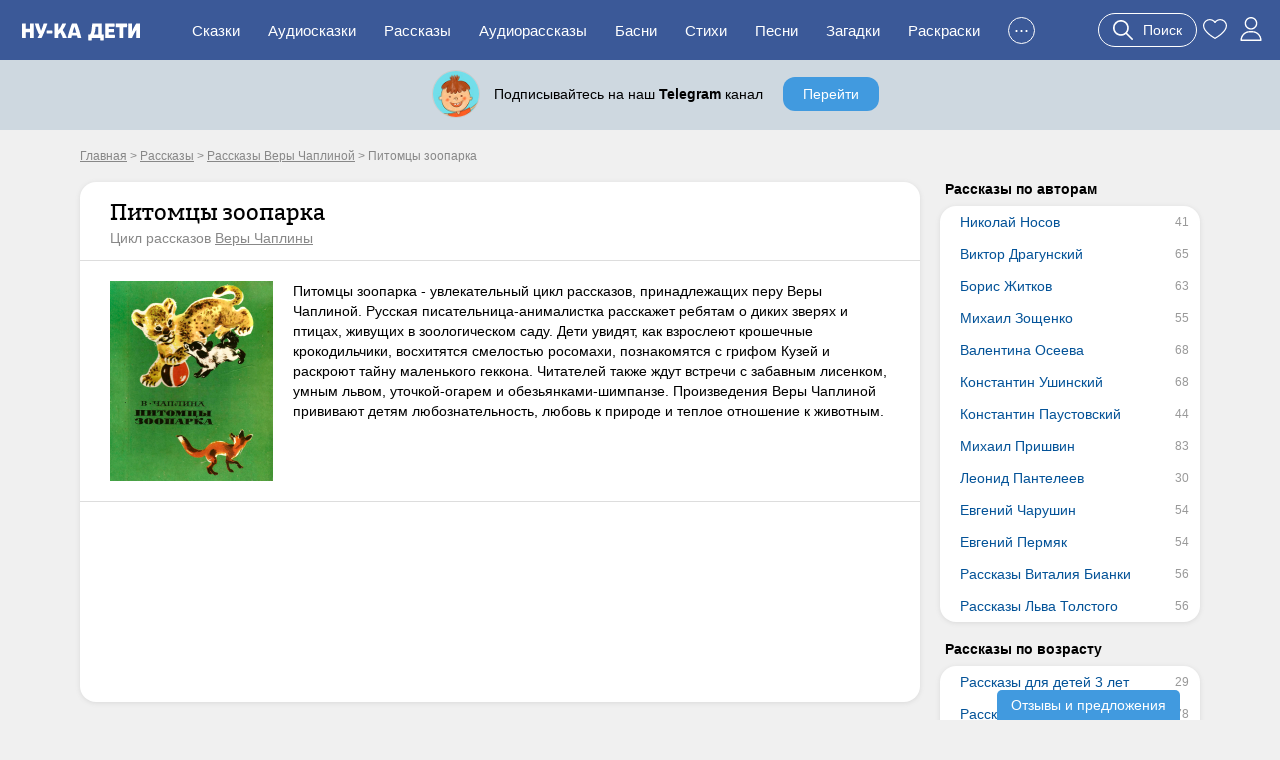

--- FILE ---
content_type: text/html; charset=UTF-8
request_url: https://nukadeti.ru/rasskazy/pitomcy-zooparka
body_size: 13260
content:
<!DOCTYPE html><html lang="ru"><head><title>Питомцы зоопарка - Вера Чаплина, читать онлайн</title><meta charset="utf-8" /><meta name="description" content="Питомцы зоопарка - увлекательный цикл рассказов, принадлежащих перу Веры Чаплиной. Русская писательница-анималистка расскажет ребятам о диких зверях и птицах, живущих в зоологическом саду. Дети увидят, как взрослеют крошечные крокодильчики, восхитятся смелостью росомахи, познакомятся с грифом Кузей и раскроют тайну маленького геккона. Читателей также ждут встречи с забавным лисенком, умным львом, уточкой-огарем и обезьянками-шимпанзе. Произведения Веры Чаплиной прививают детям любознательность, любовь к природе и теплое отношение к животным." /><link rel="shortcut icon" href="/content/images/icons/favicon.ico" type="image/x-icon" /><meta name="viewport" content="width=device-width, initial-scale=1" /><link rel="canonical" href="https://nukadeti.ru/rasskazy/pitomcy-zooparka" /><link rel="stylesheet" type="text/css" href="/content/css/static/6dd4b9950b6c6e95a309fa52235dd973.css" /><script type="text/javascript" src="//ajax.googleapis.com/ajax/libs/jquery/2.1.3/jquery.min.js"></script><script type="text/javascript" src="/content/js/static/6df66cffad5a716bb41250795844ce47.js"></script><link rel="stylesheet" type="text/css" href="/content/css/static/375fd1ee1967b565c8ace13b1de12568.css" /><script type="text/javascript" src="/content/js/static/0f238bfaf80b503ce320414249775ab4.js"></script>                <script async src="https://yandex.ru/ads/system/header-bidding.js"></script>
                <script>
                    var adfoxBiddersMap = {
                        "myTarget": "3291317",
                        "buzzoola": "3291255",
                        "betweenDigital": "3291822",
                        "sape": "3291397",
                        "adriver": "3318080",
                      //  "hybrid": "3338972",
                        "mediasniper": "3346555"
                    };
                    if (window.innerWidth <= 760) {
                        var adUnits = [{"code":"ya-hor1","bids":[{"bidder":"myTarget","params":{"placementId":"1793334"}},{"bidder":"buzzoola","params":{"placementId":"1289452"}},{"bidder":"sape","params":{"placementId":"934370"}},{"bidder":"betweenDigital","params":{"placementId":"4833316"}},{"bidder":"adriver","params":{"placementId":"186:nukadetiru_300x250_m_up"}},{"bidder":"mediasniper","params":{"placementId":"31418"}}],"sizes":[[300,250],[300,300],[300,320],[250,250]]}];
                    } else {
                        var adUnits = [{"code":"ya-hor1","bids":[{"bidder":"myTarget","params":{"placementId":"1793332"}},{"bidder":"buzzoola","params":{"placementId":"1289451"}},{"bidder":"sape","params":{"placementId":"934369"}},{"bidder":"betweenDigital","params":{"placementId":"4834009"}},{"bidder":"adriver","params":{"placementId":"186:nukadetiru_728x90_d_up"}},{"bidder":"mediasniper","params":{"placementId":"31417"}}],"sizes":[[820,180],[800,180],[800,100],[728,90],[640,180],[640,100],[600,150],[468,60]]},{"code":"adfx1","bids":[{"bidder":"myTarget","params":{"placementId":"1833614"}},{"bidder":"buzzoola","params":{"placementId":"1289237"}},{"bidder":"sape","params":{"placementId":"933998"}},{"bidder":"betweenDigital","params":{"placementId":"4834010"}},{"bidder":"adriver","params":{"placementId":"186:nukadetiru_300x600_right"}},{"bidder":"mediasniper","params":{"placementId":"31423"}}],"sizes":[[300,600],[300,300],[260,600],[260,300],[240,600],[240,400]]}];
                    }

                    for(var i in adUnits) {
                        if(adUnits[i].rules) {
                            for(j in adUnits[i].rules) {
                                for(k in adUnits[i].sizes) {
                                    if(adUnits[i].sizes[k][0] == adUnits[i].rules[j].width) {
                                        if(!(window.innerWidth > adUnits[i].rules[j].separateWidth)) {
                                            adUnits[i].sizes[k][0] = Math.floor(eval(adUnits[i].rules[j].rule))
                                        }
                                    }
                                }
                            }
                        }
                        for(var l in adUnits[i].bids) {
                            if(adUnits[i].bids[l].bidder == 'adriver') {
                                adUnits[i].bids[l].params.additional = {ext : {query: "cid=" + localStorage.getItem('adrcid')}};
                            }
                            else if(adUnits[i].bids[l].bidder == 'buzzoola') {
                                adUnits[i].bids[l].params.additional = {
                                    fpuids: (function () {
                                        try {
                                            return window.Buzzoola.User.getAllData();
                                        } catch (ex) {
                                            return {};
                                        }
                                    })()
                                }
                            }
                        }
                    }

                    var userTimeout = 1000;
                    window.YaHeaderBiddingSettings = {
                        biddersMap: adfoxBiddersMap,
                        adUnits: adUnits,
                        timeout: userTimeout,
                    };
                </script>
                <script src="https://content.adriver.ru/AdRiverFPS.js"></script>
                <script src="https://tube.buzzoola.com/js/lib/buzzoola_ext.js"></script>
                                    <script>
                        window.Ya || (window.Ya = {});
                        window.yaContextCb = window.yaContextCb || [];
                        window.Ya.adfoxCode || (window.Ya.adfoxCode = {});
                        window.Ya.adfoxCode.hbCallbacks || (window.Ya.adfoxCode.hbCallbacks = []);
                    </script>
                                    <script src="https://yandex.ru/ads/system/context.js" async></script>
                </head><body class="one-tale-cat"><div class="all"><div id="header"><div class="menu-wrap"><div class="menu-back"><div class="menu-inner container-full"><div class="logo-wrap"><noindex><div class="m-menu"><div class="menu-handler"><i></i></div></div></noindex><a href="/" class="logo"><img src="/content/images/logo-m.svg"></a></div><ul class="menu"><li><a href="/skazki">Сказки</a></li><li><a href="/audioskazki">Аудиосказки</a></li><li><a href="/rasskazy">Рассказы</a></li><li><a href="/audioskazki/rasskazy">Аудиорассказы</a></li><li class="last-8"><a href="/basni">Басни</a></li><li class="last-7"><a href="/stihi">Стихи</a></li><li class="last-6"><a href="/pesni">Песни</a></li><li class="last-5"><a href="/zagadki">Загадки</a></li><li class="last-4"><a href="/raskraski">Раскраски</a></li><li class="last-3"><a href="/blog">Блог</a></li><li class="last-2"><a href="/multiki">Мультики</a></li><li class="add-sr last-1"><a href="#"><span>+</span>Добавить</a></li><li class="hide-btn"><a href="#">...</a></li></ul><div class="u-acts"><a href="#" class="search-a search-act"><svg width="20" height="20"><use xlink:href="#search"></use></svg><span>Поиск</span></a><a href="/collection"><svg width="24" height="24"><use xlink:href="#to_like"></use></svg></a><a href="/auth" class="elem prof auth-btn"><svg width="24" height="24"><use xlink:href="#user"></use></svg></a></div></div></div></div></div><div id="crumbs" itemscope itemtype="http://schema.org/BreadcrumbList" class="container"><noindex><span itemscope itemprop="itemListElement" itemtype="http://schema.org/ListItem"><a itemprop="item" rel="nofollow" class="crumb" href="/"><span itemprop="name">Главная</span><meta itemprop="position" content="1"></a></span></noindex> > <span itemscope itemprop="itemListElement" itemtype="http://schema.org/ListItem"><a itemprop="item" class="crumb" href="/rasskazy"><span itemprop="name">Рассказы</span><meta itemprop="position" content="2"></a></span> > <span itemscope itemprop="itemListElement" itemtype="http://schema.org/ListItem"><a itemprop="item" class="crumb" href="/rasskazy/vera-chaplina"><span itemprop="name">Рассказы Веры Чаплиной</span><meta itemprop="position" content="3"></a></span> > <noindex><span class="crumb">Питомцы зоопарка</span></noindex></div><div class="two-cols container"><div class="l-col m-cont"><div class="big std st-bl"><div class="hdr with-a"><h1>Питомцы зоопарка</h1><div class="aut"">Цикл рассказов <a href="/rasskazy/vera-chaplina" target="_blank">Веры Чаплины</a></div><div class="clear"></div></div><div class="cnt cat-desc"><img src="/content/images/static/tcat200x200/504_11764.jpg" alt="Питомцы зоопарка">Питомцы зоопарка - увлекательный цикл рассказов, принадлежащих перу Веры Чаплиной. Русская писательница-анималистка расскажет ребятам о диких зверях и птицах, живущих в зоологическом саду. Дети увидят, как взрослеют крошечные крокодильчики, восхитятся смелостью росомахи, познакомятся с грифом Кузей и раскроют тайну маленького геккона. Читателей также ждут встречи с забавным лисенком, умным львом, уточкой-огарем и обезьянками-шимпанзе. Произведения Веры Чаплиной прививают детям любознательность, любовь к природе и теплое отношение к животным.<div class="clear"></div></div><div class="cnt adv-hor"><div class="ad-block ya horiz"><div id="ya-hor1" class="ya-hor1"></div><script>
 function create(t, o, e) {
     window.yaContextCb.push(()=>{
         Ya.adfoxCode.createAdaptive({
                ownerId: 1489631,
                containerId: 'ya-hor1',
                params: t
            }, o, e);
        });
     }
     function createM() {
         create({
                pp: 'g',
                ps: 'grpf',
                p2: 'jklv'
            }, ['tablet', 'phone'], {
                tabletWidth: 760,
            phoneWidth: 480,
            isAutoReloads: true
        });
     }
     function createD() {
          create({
                pp: 'g',
                ps: 'grpf',
                p2: 'jklb'
            }, ['desktop'], {
                tabletWidth: 760,
            isAutoReloads: true
        });
     }
     if (window.innerWidth <= 760) {
         createM();
        // createD();
     }
     else {
         createD();
        // createM();
     }
</script></div></div></div><div class="live-list tales"><div class="filter"><div class="filter-data" data-amount="23" data-pagesize="20" data-category="504" data-tags="1" data-imgs="0" data-type="tale" data-subtype="story" data-dmin="5" data-dmax="41"></div></div><ul class="std-list"><li class="st-bl"><div class="main-box"><a href="/rasskazy/chaplina-krokodily" class="img" target="_blank"><picture><source type="image/webp" srcset="/content/images/static/tale300x300_m/8531_9052.webp"><img src="/content/images/static/tale300x300/8531_9052.jpg"></picture></a><div class="info"><a href="/rasskazy/chaplina-krokodily" class="title" target="_blank">Крокодилы</a><div class="desc">Крокодилы - занимательный рассказ Веры Чаплиной, который придётся по душе любителям экзотических животных. В Московском зоопарке происходит знаменательное событие - туда привозят десять крошечных крокодильчиков. Ухаживать…</div><div class="stat"><div class="it"><span class="elm elm-views-s"></span>4.2K</div><div class="it"><span class="elm elm-thumb-up-s"></span>49</div><div class="it"><span class="elm elm-thumb-down-s"></span>15</div><div class="it dur"><span class="elm elm-timer-s"></span>40 мин.</div><div class="clear"></div></div></div><div class="clear"></div><a href="#" class="to-like-n" data-eid="8531" data-type="tale"><svg width="24" height="24"><use xlink:href="#to_like"></use></svg></a></div><div class="tags"><a href="/rasskazy/vera-chaplina">Вера Чаплина</a><a href="/rasskazy/pitomcy-zooparka">Питомцы зоопарка</a><a href="/rasskazy/pro-zhivotnykh">Рассказы про животных</a></div></li><li class="st-bl"><div class="main-box"><a href="/rasskazy/tajna-malenkogo-gekkona" class="img" target="_blank"><picture><source type="image/webp" srcset="/content/images/static/tale300x300_m/8532_9064.webp"><img src="/content/images/static/tale300x300/8532_9064.jpg"></picture></a><div class="info"><a href="/rasskazy/tajna-malenkogo-gekkona" class="title" target="_blank">Тайна маленького геккона</a><div class="desc">Тайна маленького геккона - смешная история об экзотической ящерке, сбежавшей из террариума. Сотрудники Московского зоопарка сбились с ног, пытаясь разыскать пропавшего геккона, но его нигде не было! Зато в квартире заведующей…</div><div class="stat"><div class="it"><span class="elm elm-views-s"></span>4.1K</div><div class="it"><span class="elm elm-thumb-up-s"></span>88</div><div class="it"><span class="elm elm-thumb-down-s"></span>11</div><div class="it dur"><span class="elm elm-timer-s"></span>16 мин.</div><div class="clear"></div></div></div><div class="clear"></div><a href="#" class="to-like-n" data-eid="8532" data-type="tale"><svg width="24" height="24"><use xlink:href="#to_like"></use></svg></a></div><div class="tags"><a href="/rasskazy/vera-chaplina">Вера Чаплина</a><a href="/rasskazy/pitomcy-zooparka">Питомцы зоопарка</a><a href="/rasskazy/pro-zhivotnykh">Рассказы про животных</a></div></li><li class="st-bl"><div class="main-box"><a href="/rasskazy/kondor" class="img" target="_blank"><picture><source type="image/webp" srcset="/content/images/static/tale300x300_m/8533_9050.webp"><img src="/content/images/static/tale300x300/8533_9050.jpg"></picture></a><div class="info"><a href="/rasskazy/kondor" class="title" target="_blank">Кондор</a><div class="desc">Кондор - рассказ Веры Чаплиной, посвящённый дружбе американского грифа Кузи и смотрителя зоосада. Кондор Кузя - почётный старожил Московского зоопарка. Птице уже около шестидесяти лет, пятьдесят шесть из которых за ней ухаживает…</div><div class="stat"><div class="it"><span class="elm elm-views-s"></span>2.8K</div><div class="it"><span class="elm elm-thumb-up-s"></span>80</div><div class="it"><span class="elm elm-thumb-down-s"></span>9</div><div class="it dur"><span class="elm elm-timer-s"></span>8 мин.</div><div class="clear"></div></div></div><div class="clear"></div><a href="#" class="to-like-n" data-eid="8533" data-type="tale"><svg width="24" height="24"><use xlink:href="#to_like"></use></svg></a></div><div class="tags"><a href="/rasskazy/vera-chaplina">Вера Чаплина</a><a href="/rasskazy/pitomcy-zooparka">Питомцы зоопарка</a><a href="/rasskazy/pro-zhivotnykh">Рассказы про животных</a></div></li><li class="st-bl"><div class="main-box"><a href="/rasskazy/chaplina-rosomakha" class="img" target="_blank"><picture><source type="image/webp" srcset="/content/images/static/tale300x300_m/8534_9062.webp"><img src="/content/images/static/tale300x300/8534_9062.jpg"></picture></a><div class="info"><a href="/rasskazy/chaplina-rosomakha" class="title" target="_blank">Росомаха</a><div class="desc">Ромосаха - захватывающая история, рассказанная Верой Чаплиной. В центре повествования росомаха - новая обитательница зоопарка, похожая на огромную куницу. Хищнице трудно привыкнуть к жизни в неволе: она хочет убежать, но…</div><div class="stat"><div class="it"><span class="elm elm-views-s"></span>5.9K</div><div class="it"><span class="elm elm-thumb-up-s"></span>128</div><div class="it"><span class="elm elm-thumb-down-s"></span>13</div><div class="it dur"><span class="elm elm-timer-s"></span>7 мин.</div><div class="clear"></div></div></div><div class="clear"></div><a href="#" class="to-like-n" data-eid="8534" data-type="tale"><svg width="24" height="24"><use xlink:href="#to_like"></use></svg></a></div><div class="tags"><a href="/rasskazy/vera-chaplina">Вера Чаплина</a><a href="/rasskazy/pitomcy-zooparka">Питомцы зоопарка</a><a href="/rasskazy/pro-zhivotnykh">Рассказы про животных</a></div></li><li class="st-bl"><div class="main-box"><a href="/rasskazy/krovozhadnyj-zverjok" class="img" target="_blank"><picture><source type="image/webp" srcset="/content/images/static/tale300x300_m/8535_9051.webp"><img src="/content/images/static/tale300x300/8535_9051.jpg"></picture></a><div class="info"><a href="/rasskazy/krovozhadnyj-zverjok" class="title" target="_blank">Кровожадный зверёк</a><div class="desc">Кровожадный зверёк - рассказ Веры Чаплиной, который познакомит детей с повадками хорька. Это симпатичное животное - ловкий и безжалостный хищник. Ребята хотят подарить ручного хорька зоопарку, но зверёк вырывается и убегает…</div><div class="stat"><div class="it"><span class="elm elm-views-s"></span>2.6K</div><div class="it"><span class="elm elm-thumb-up-s"></span>70</div><div class="it"><span class="elm elm-thumb-down-s"></span>9</div><div class="it dur"><span class="elm elm-timer-s"></span>9 мин.</div><div class="clear"></div></div></div><div class="clear"></div><a href="#" class="to-like-n" data-eid="8535" data-type="tale"><svg width="24" height="24"><use xlink:href="#to_like"></use></svg></a></div><div class="tags"><a href="/rasskazy/vera-chaplina">Вера Чаплина</a><a href="/rasskazy/pitomcy-zooparka">Питомцы зоопарка</a><a href="/rasskazy/pro-zhivotnykh">Рассказы про животных</a></div></li><li class="st-bl"><div class="main-box"><a href="/rasskazy/neobychnaya-kletka" class="img" target="_blank"><picture><source type="image/webp" data-srcset="/content/images/static/tale300x300_m/8536_9059.webp"><img data-src="/content/images/static/tale300x300/8536_9059.jpg" class="lazy"></picture></a><div class="info"><a href="/rasskazy/neobychnaya-kletka" class="title" target="_blank">Необычная клетка</a><div class="desc">Необычная клетка — история Веры Чаплиной, вошедшая в цикл о питомцах зоопарка. Смогут ли перелётные скворцы перенести русские морозы? Для научного эксперимента птичек посадили в утепленную клетку, удлинили им световой день…</div><div class="stat"><div class="it"><span class="elm elm-views-s"></span>1.6K</div><div class="it"><span class="elm elm-thumb-up-s"></span>42</div><div class="it"><span class="elm elm-thumb-down-s"></span>5</div><div class="it dur"><span class="elm elm-timer-s"></span>10 мин.</div><div class="clear"></div></div></div><div class="clear"></div><a href="#" class="to-like-n" data-eid="8536" data-type="tale"><svg width="24" height="24"><use xlink:href="#to_like"></use></svg></a></div><div class="tags"><a href="/rasskazy/vera-chaplina">Вера Чаплина</a><a href="/rasskazy/pitomcy-zooparka">Питомцы зоопарка</a><a href="/rasskazy/pro-zhivotnykh">Рассказы про животных</a><a href="/rasskazy/pro-ptic">Рассказы про птиц</a></div></li><li class="st-bl"><div class="main-box"><a href="/rasskazy/chaplina-musik" class="img" target="_blank"><picture><source type="image/webp" data-srcset="/content/images/static/tale300x300_m/8537_9056.webp"><img data-src="/content/images/static/tale300x300/8537_9056.jpg" class="lazy"></picture></a><div class="info"><a href="/rasskazy/chaplina-musik" class="title" target="_blank">Мусик</a><div class="desc">Мусик — короткая и увлекательная повесть Веры Чаплиной о детёныше макаки, выращенном в неволе. Обстоятельства сложились так, что Мусика пришлось рано забрать от матери и выкармливать вручную. Когда малыш подрос и окреп…</div><div class="stat"><div class="it"><span class="elm elm-views-s"></span>2.8K</div><div class="it"><span class="elm elm-thumb-up-s"></span>66</div><div class="it"><span class="elm elm-thumb-down-s"></span>4</div><div class="it dur"><span class="elm elm-timer-s"></span>21 мин.</div><div class="clear"></div></div></div><div class="clear"></div><a href="#" class="to-like-n" data-eid="8537" data-type="tale"><svg width="24" height="24"><use xlink:href="#to_like"></use></svg></a></div><div class="tags"><a href="/rasskazy/vera-chaplina">Вера Чаплина</a><a href="/rasskazy/pitomcy-zooparka">Питомцы зоопарка</a><a href="/rasskazy/pro-zhivotnykh">Рассказы про животных</a></div></li><li class="st-bl"><div class="main-box"><a href="/rasskazy/volk-vernulsya-v-kletku" class="img" target="_blank"><picture><source type="image/webp" data-srcset="/content/images/static/tale300x300_m/8538_9044.webp"><img data-src="/content/images/static/tale300x300/8538_9044.jpg" class="lazy"></picture></a><div class="info"><a href="/rasskazy/volk-vernulsya-v-kletku" class="title" target="_blank">Волк вернулся в клетку</a><div class="desc">Волк вернулся в клетку — волнующая история, поведанная Верой Чаплиной. В зоопарк привозят волчат из казахской степи. Малыши вырастают и превращаются в красивых, сильных и умных животных. Волка Каскыра и его подругу отличает…</div><div class="stat"><div class="it"><span class="elm elm-views-s"></span>2.2K</div><div class="it"><span class="elm elm-thumb-up-s"></span>60</div><div class="it"><span class="elm elm-thumb-down-s"></span>3</div><div class="it dur"><span class="elm elm-timer-s"></span>14 мин.</div><div class="clear"></div></div></div><div class="clear"></div><a href="#" class="to-like-n" data-eid="8538" data-type="tale"><svg width="24" height="24"><use xlink:href="#to_like"></use></svg></a></div><div class="tags"><a href="/rasskazy/vera-chaplina">Вера Чаплина</a><a href="/rasskazy/pitomcy-zooparka">Питомцы зоопарка</a><a href="/rasskazy/pro-zhivotnykh">Рассказы про животных</a></div></li><li class="st-bl"><div class="main-box"><a href="/rasskazy/krylatyj-drug" class="img" target="_blank"><picture><source type="image/webp" data-srcset="/content/images/static/tale300x300_m/8539_9053.webp"><img data-src="/content/images/static/tale300x300/8539_9053.jpg" class="lazy"></picture></a><div class="info"><a href="/rasskazy/krylatyj-drug" class="title" target="_blank">Крылатый друг</a><div class="desc">Крылатый друг — душевная история, принадлежащая перу Веры Чаплиной. У лебединой пары появилось долгожданное потомство, но одного из птенцов попыталась унести лисица. Служитель зоопарка спас лебедёнка, забрал его к себе домой…</div><div class="stat"><div class="it"><span class="elm elm-views-s"></span>2K</div><div class="it"><span class="elm elm-thumb-up-s"></span>39</div><div class="it"><span class="elm elm-thumb-down-s"></span>1</div><div class="it dur"><span class="elm elm-timer-s"></span>16 мин.</div><div class="clear"></div></div></div><div class="clear"></div><a href="#" class="to-like-n" data-eid="8539" data-type="tale"><svg width="24" height="24"><use xlink:href="#to_like"></use></svg></a></div><div class="tags"><a href="/rasskazy/vera-chaplina">Вера Чаплина</a><a href="/rasskazy/pitomcy-zooparka">Питомцы зоопарка</a><a href="/rasskazy/pro-ptic">Рассказы про птиц</a></div></li><li class="st-bl"><div class="main-box"><a href="/rasskazy/kak-zootekhnik-perekhitril-olenej" class="img" target="_blank"><picture><source type="image/webp" data-srcset="/content/images/static/tale300x300_m/8540_9049.webp"><img data-src="/content/images/static/tale300x300/8540_9049.jpg" class="lazy"></picture></a><div class="info"><a href="/rasskazy/kak-zootekhnik-perekhitril-olenej" class="title" target="_blank">Как зоотехник перехитрил оленей</a><div class="desc">Как зоотехник перехитрил оленей — рассказ Веры Чаплиной, который учит проявлять смекалку, изобретательность и творчески подходить к решению сложных задач. Испуганная олениха получила травму, ударившись о железную решётку…</div><div class="stat"><div class="it"><span class="elm elm-views-s"></span>2.2K</div><div class="it"><span class="elm elm-thumb-up-s"></span>65</div><div class="it"><span class="elm elm-thumb-down-s"></span>7</div><div class="it dur"><span class="elm elm-timer-s"></span>7 мин.</div><div class="clear"></div></div></div><div class="clear"></div><a href="#" class="to-like-n" data-eid="8540" data-type="tale"><svg width="24" height="24"><use xlink:href="#to_like"></use></svg></a></div><div class="tags"><a href="/rasskazy/vera-chaplina">Вера Чаплина</a><a href="/rasskazy/pitomcy-zooparka">Питомцы зоопарка</a><a href="/rasskazy/pro-zhivotnykh">Рассказы про животных</a></div></li><li class="st-bl"><div class="main-box"><a href="/rasskazy/chaplina-medvezhonok" class="img" target="_blank"><picture><source type="image/webp" data-srcset="/content/images/static/tale300x300_m/8541_9055.webp"><img data-src="/content/images/static/tale300x300/8541_9055.jpg" class="lazy"></picture></a><div class="info"><a href="/rasskazy/chaplina-medvezhonok" class="title" target="_blank">Медвежонок</a><div class="desc">Медвежонок — рассказ Веры Чаплиной, который позабавит ребят и познакомит их с медвежьими повадками. Маленькая Копуша — любимица сотрудников и посетителей зоопарка. Она спокойна, добра и ласкова — не то, что её драчливый…</div><div class="stat"><div class="it"><span class="elm elm-views-s"></span>6K</div><div class="it"><span class="elm elm-thumb-up-s"></span>88</div><div class="it"><span class="elm elm-thumb-down-s"></span>14</div><div class="it dur"><span class="elm elm-timer-s"></span>10 мин.</div><div class="clear"></div></div></div><div class="clear"></div><a href="#" class="to-like-n" data-eid="8541" data-type="tale"><svg width="24" height="24"><use xlink:href="#to_like"></use></svg></a></div><div class="tags"><a href="/rasskazy/vera-chaplina">Вера Чаплина</a><a href="/rasskazy/pitomcy-zooparka">Питомцы зоопарка</a><a href="/rasskazy/pro-zhivotnykh">Рассказы про животных</a></div></li><li class="st-bl"><div class="main-box"><a href="/rasskazy/gnezdo-13" class="img" target="_blank"><picture><source type="image/webp" data-srcset="/content/images/static/tale300x300_m/8542_9011.webp"><img data-src="/content/images/static/tale300x300/8542_9011.jpg" class="lazy"></picture></a><div class="info"><a href="/rasskazy/gnezdo-13" class="title" target="_blank">Гнездо 13</a><div class="desc">Гнездо 13 — удивительный случай из жизни зоопарка, рассказанный Верой Чаплиной. Зелёный попугайчик влюбился в невзрачную голубую самочку и так сильно по ней тосковал, что растопил сердце работницы Нюши. Воссоединившись в…</div><div class="stat"><div class="it"><span class="elm elm-views-s"></span>1.1K</div><div class="it"><span class="elm elm-thumb-up-s"></span>33</div><div class="it"><span class="elm elm-thumb-down-s"></span>2</div><div class="it dur"><span class="elm elm-timer-s"></span>11 мин.</div><div class="clear"></div></div></div><div class="clear"></div><a href="#" class="to-like-n" data-eid="8542" data-type="tale"><svg width="24" height="24"><use xlink:href="#to_like"></use></svg></a></div><div class="tags"><a href="/rasskazy/vera-chaplina">Вера Чаплина</a><a href="/rasskazy/pitomcy-zooparka">Питомцы зоопарка</a><a href="/rasskazy/pro-ptic">Рассказы про птиц</a></div></li><li class="st-bl"><div class="main-box"><a href="/rasskazy/chaplina-bella" class="img" target="_blank"><picture><source type="image/webp" data-srcset="/content/images/static/tale300x300_m/8543_9009.webp"><img data-src="/content/images/static/tale300x300/8543_9009.jpg" class="lazy"></picture></a><div class="info"><a href="/rasskazy/chaplina-bella" class="title" target="_blank">Белла</a><div class="desc">Белла — незабываемый рассказ Веры Чаплиной, который увлечёт ребят с первых строк и поднимет настроение. В Московском зоопарке пополнение — туда привезли большую партию обезьян. Самой шустрой и сообразительной оказалась шимпанзе…</div><div class="stat"><div class="it"><span class="elm elm-views-s"></span>1.6K</div><div class="it"><span class="elm elm-thumb-up-s"></span>36</div><div class="it"><span class="elm elm-thumb-down-s"></span>5</div><div class="it dur"><span class="elm elm-timer-s"></span>8 мин.</div><div class="clear"></div></div></div><div class="clear"></div><a href="#" class="to-like-n" data-eid="8543" data-type="tale"><svg width="24" height="24"><use xlink:href="#to_like"></use></svg></a></div><div class="tags"><a href="/rasskazy/vera-chaplina">Вера Чаплина</a><a href="/rasskazy/pitomcy-zooparka">Питомцы зоопарка</a><a href="/rasskazy/pro-zhivotnykh">Рассказы про животных</a></div></li><li class="st-bl"><div class="main-box"><a href="/rasskazy/zhivoj-podarok" class="img" target="_blank"><picture><source type="image/webp" data-srcset="/content/images/static/tale300x300_m/8544_9048.webp"><img data-src="/content/images/static/tale300x300/8544_9048.jpg" class="lazy"></picture></a><div class="info"><a href="/rasskazy/zhivoj-podarok" class="title" target="_blank">Живой подарок</a><div class="desc">Живой подарок — рассказ Веры Чаплиной, который заставит читателей с волнением наблюдать за судьбой ручного лиса. Как Лисок попал к людям? Деревенский житель поймал малыша в лесу и принёс домой, чтобы потешить внуков. Детишки…</div><div class="stat"><div class="it"><span class="elm elm-views-s"></span>3.4K</div><div class="it"><span class="elm elm-thumb-up-s"></span>77</div><div class="it"><span class="elm elm-thumb-down-s"></span>9</div><div class="it dur"><span class="elm elm-timer-s"></span>15 мин.</div><div class="clear"></div></div></div><div class="clear"></div><a href="#" class="to-like-n" data-eid="8544" data-type="tale"><svg width="24" height="24"><use xlink:href="#to_like"></use></svg></a></div><div class="tags"><a href="/rasskazy/vera-chaplina">Вера Чаплина</a><a href="/rasskazy/pitomcy-zooparka">Питомцы зоопарка</a><a href="/rasskazy/pro-zhivotnykh">Рассказы про животных</a></div></li><li class="st-bl"><div class="main-box"><a href="/rasskazy/dogadlivyj-lev" class="img" target="_blank"><picture><source type="image/webp" data-srcset="/content/images/static/tale300x300_m/8545_9046.webp"><img data-src="/content/images/static/tale300x300/8545_9046.jpg" class="lazy"></picture></a><div class="info"><a href="/rasskazy/dogadlivyj-lev" class="title" target="_blank">Догадливый лев</a><div class="desc">Догадливый лев — рассказ Веры Чаплиной, знакомящий читателей с буднями работников зоопарка. Смотритель замечает, что пожилой лев Менелик захворал: животное стало меньше есть и вести себя беспокойно. Оказалось, что зверь…</div><div class="stat"><div class="it"><span class="elm elm-views-s"></span>5.6K</div><div class="it"><span class="elm elm-thumb-up-s"></span>143</div><div class="it"><span class="elm elm-thumb-down-s"></span>20</div><div class="it dur"><span class="elm elm-timer-s"></span>6 мин.</div><div class="clear"></div></div></div><div class="clear"></div><a href="#" class="to-like-n" data-eid="8545" data-type="tale"><svg width="24" height="24"><use xlink:href="#to_like"></use></svg></a></div><div class="tags"><a href="/rasskazy/vera-chaplina">Вера Чаплина</a><a href="/rasskazy/pitomcy-zooparka">Питомцы зоопарка</a><a href="/rasskazy/pro-zhivotnykh">Рассказы про животных</a></div></li><li class="st-bl"><div class="main-box"><a href="/rasskazy/galiny-pitomcy" class="img" target="_blank"><picture><source type="image/webp" data-srcset="/content/images/static/tale300x300_m/8546_9045.webp"><img data-src="/content/images/static/tale300x300/8546_9045.jpg" class="lazy"></picture></a><div class="info"><a href="/rasskazy/galiny-pitomcy" class="title" target="_blank">Галины питомцы</a><div class="desc">Галины питомцы — рассказ о молодой сотруднице зоопарка, который воспитывает ответственность и любовь к животным. Устроившись работать в попугайник, Галя смогла поближе познакомиться с тропическими птицами. К удивлению старшей…</div><div class="stat"><div class="it"><span class="elm elm-views-s"></span>1.3K</div><div class="it"><span class="elm elm-thumb-up-s"></span>29</div><div class="it"><span class="elm elm-thumb-down-s"></span>2</div><div class="it dur"><span class="elm elm-timer-s"></span>23 мин.</div><div class="clear"></div></div></div><div class="clear"></div><a href="#" class="to-like-n" data-eid="8546" data-type="tale"><svg width="24" height="24"><use xlink:href="#to_like"></use></svg></a></div><div class="tags"><a href="/rasskazy/vera-chaplina">Вера Чаплина</a><a href="/rasskazy/pitomcy-zooparka">Питомцы зоопарка</a><a href="/rasskazy/pro-zhivotnykh">Рассказы про животных</a></div></li><li class="st-bl"><div class="main-box"><a href="/rasskazy/domovoj-v-zooparke" class="img" target="_blank"><picture><source type="image/webp" data-srcset="/content/images/static/tale300x300_m/8547_9043.webp"><img data-src="/content/images/static/tale300x300/8547_9043.jpg" class="lazy"></picture></a><div class="info"><a href="/rasskazy/domovoj-v-zooparke" class="title" target="_blank">«Домовой» в Зоопарке</a><div class="desc">"Домовой" в зоопарке — рассказ Веры Чаплиной, который с первых строк цепляет детективной интригой. Кто устроил беспорядок в помещении львятника и разбил цветочные горшки? Кто искусал двух несчастных леопардов? Некоторые…</div><div class="stat"><div class="it"><span class="elm elm-views-s"></span>4.4K</div><div class="it"><span class="elm elm-thumb-up-s"></span>82</div><div class="it"><span class="elm elm-thumb-down-s"></span>10</div><div class="it dur"><span class="elm elm-timer-s"></span>8 мин.</div><div class="clear"></div></div></div><div class="clear"></div><a href="#" class="to-like-n" data-eid="8547" data-type="tale"><svg width="24" height="24"><use xlink:href="#to_like"></use></svg></a></div><div class="tags"><a href="/rasskazy/vera-chaplina">Вера Чаплина</a><a href="/rasskazy/pitomcy-zooparka">Питомцы зоопарка</a><a href="/rasskazy/pro-zhivotnykh">Рассказы про животных</a></div></li><li class="st-bl"><div class="main-box"><a href="/rasskazy/nevydumannyj-sluchaj" class="img" target="_blank"><picture><source type="image/webp" data-srcset="/content/images/static/tale300x300_m/8548_9058.webp"><img data-src="/content/images/static/tale300x300/8548_9058.jpg" class="lazy"></picture></a><div class="info"><a href="/rasskazy/nevydumannyj-sluchaj" class="title" target="_blank">Невыдуманный случай</a><div class="desc">Невыдуманный случай — забавная история, поведанная Верой Чаплиной. Выйдя на балкон, женщина обнаружила там шипящую змею. Как рептилия попала на лоджию пятого этажа? Вдруг она ядовита и представляет опасность для жильцов?…</div><div class="stat"><div class="it"><span class="elm elm-views-s"></span>1.5K</div><div class="it"><span class="elm elm-thumb-up-s"></span>43</div><div class="it"><span class="elm elm-thumb-down-s"></span>1</div><div class="it dur"><span class="elm elm-timer-s"></span>8 мин.</div><div class="clear"></div></div></div><div class="clear"></div><a href="#" class="to-like-n" data-eid="8548" data-type="tale"><svg width="24" height="24"><use xlink:href="#to_like"></use></svg></a></div><div class="tags"><a href="/rasskazy/vera-chaplina">Вера Чаплина</a><a href="/rasskazy/pitomcy-zooparka">Питомцы зоопарка</a><a href="/rasskazy/pro-zhivotnykh">Рассказы про животных</a></div></li><li class="st-bl"><div class="main-box"><a href="/rasskazy/vajgach" class="img" target="_blank"><picture><source type="image/webp" data-srcset="/content/images/static/tale300x300_m/8549_9008.webp"><img data-src="/content/images/static/tale300x300/8549_9008.jpg" class="lazy"></picture></a><div class="info"><a href="/rasskazy/vajgach" class="title" target="_blank">Вайгач</a><div class="desc">Вайгач — рассказ Веры Чаплиной о собачьей преданности и умении любить. В зоопарк под видом редкого животного привезли гибрид волка и одичавшей собаки. Новосёл по имени Вайгач отличался угрюмым и настороженным характером…</div><div class="stat"><div class="it"><span class="elm elm-views-s"></span>1.3K</div><div class="it"><span class="elm elm-thumb-up-s"></span>58</div><div class="it"><span class="elm elm-thumb-down-s"></span>2</div><div class="it dur"><span class="elm elm-timer-s"></span>9 мин.</div><div class="clear"></div></div></div><div class="clear"></div><a href="#" class="to-like-n" data-eid="8549" data-type="tale"><svg width="24" height="24"><use xlink:href="#to_like"></use></svg></a></div><div class="tags"><a href="/rasskazy/vera-chaplina">Вера Чаплина</a><a href="/rasskazy/pitomcy-zooparka">Питомцы зоопарка</a><a href="/rasskazy/pro-zhivotnykh">Рассказы про животных</a></div></li><li class="st-bl"><div class="main-box"><a href="/rasskazy/chaplina-ugoljok" class="img" target="_blank"><picture><source type="image/webp" data-srcset="/content/images/static/tale300x300_m/8550_9066.webp"><img data-src="/content/images/static/tale300x300/8550_9066.jpg" class="lazy"></picture></a><div class="info"><a href="/rasskazy/chaplina-ugoljok" class="title" target="_blank">Уголёк</a><div class="desc">Уголёк — милый рассказ, принадлежащий перу Веры Чаплиной. Чтобы выходить слабого и худенького лисёнка Уголька, работница зоопарка забирает его в отделение для молодняка. Девушка пытается поить детёныша из бутылочки, но дело…</div><div class="stat"><div class="it"><span class="elm elm-views-s"></span>5.9K</div><div class="it"><span class="elm elm-thumb-up-s"></span>130</div><div class="it"><span class="elm elm-thumb-down-s"></span>15</div><div class="it dur"><span class="elm elm-timer-s"></span>10 мин.</div><div class="clear"></div></div></div><div class="clear"></div><a href="#" class="to-like-n" data-eid="8550" data-type="tale"><svg width="24" height="24"><use xlink:href="#to_like"></use></svg></a></div><div class="tags"><a href="/rasskazy/vera-chaplina">Вера Чаплина</a><a href="/rasskazy/pitomcy-zooparka">Питомцы зоопарка</a><a href="/rasskazy/pro-zhivotnykh">Рассказы про животных</a></div></li></ul><div class="show-more-wrap"><a href="#" class="show-more blue-bt">Показать еще</a></div></div></div><div class="r-col r-cont"><div class="r-menu am"><h4>Рассказы по авторам</h4><div class="r-menu-item st-bl"><ul><li><a href="/skazki/nikolaj_nosov" data-am="41">Николай Носов</a></li><li><a href="/skazki/viktor_dragunskij" data-am="65">Виктор Драгунский</a></li><li><a href="/skazki/boris-zhitkov" data-am="63">Борис Житков</a></li><li><a href="/skazki/mikhail-zoshhenko" data-am="55">Михаил Зощенко</a></li><li><a href="/rasskazy/oseeva" data-am="68">Валентина Осеева</a></li><li><a href="/skazki/konstantin_ushinskij" data-am="68">Константин Ушинский</a></li><li><a href="/skazki/paustovskij" data-am="44">Константин Паустовский</a></li><li><a href="/skazki/mikhail_prishvin" data-am="83">Михаил Пришвин</a></li><li><a href="/skazki/panteleev" data-am="30">Леонид Пантелеев</a></li><li><a href="/rasskazy/charushin" data-am="54">Евгений Чарушин</a></li><li><a href="/rasskazy/rasskazy-evgeniya-permyaka" data-am="54">Евгений Пермяк</a></li><li><a href="/rasskazy/rasskazy-vitaliya-bianki" data-am="56">Рассказы Виталия Бианки</a></li><li><a href="/rasskazy/lev-tolstoi" data-am="56">Рассказы Льва Толстого</a></li></ul></div></div><div class="r-menu am"><h4>Рассказы по возрасту</h4><div class="r-menu-item st-bl"><ul><li><a href="/rasskazy/dlya-detej-3-let" data-am="29">Рассказы для детей 3 лет</a></li><li><a href="/rasskazy/dlya-detej-4-let" data-am="78">Рассказы для детей 4 лет</a></li><li><a href="/rasskazy/dlya-detej-5-let" data-am="276">Рассказы для детей 5 лет</a></li><li><a href="/rasskazy/dlya-detej-6-let" data-am="439">Рассказы для детей 6 лет</a></li><li><a href="/rasskazy/dlya-detej-7-let" data-am="516">Рассказы для детей 7 лет</a></li><li><a href="/rasskazy/dlya-detej-8-let" data-am="502">Рассказы для детей 8 лет</a></li><li><a href="/rasskazy/dlya-detej-9-let" data-am="457">Рассказы для детей 9 лет</a></li><li><a href="/rasskazy/dlya-detej-10-11-let" data-am="346">Рассказы для детей 10-11 лет</a></li></ul></div></div><div class="ad-block ya fixed yan"><div id="adfx1"></div><script>
                window.yaContextCb.push(()=>{
                    Ya.adfoxCode.create({
                      ownerId: 1489631,
                       containerId: "adfx1",
                      params: {
                        pp: 'g',
                        ps: 'grpf',
                        p2: 'jklf'
                      }
                    });
                  });
            </script></div></div><div class="clear"></div></div><div id="footer-height"></div></div><div id="footer" class="footer"><div class="container"><div class="links"><div><a href="/skazki" rel="nofollow">Сказки</a><a href="/audioskazki" rel="nofollow">Аудиосказки</a><a href="/pesni" rel="nofollow">Песни</a><a href="/zagadki" rel="nofollow">Загадки</a><a href="/raskraski" rel="nofollow">Раскраски</a><a href="/risovanie">Рисование</a><a href="/poslovicy">Пословицы</a><a href="/blog">Блог</a><a href="/multiki">Мультфильмы</a><a href="/zadaniya">Задания</a></div><div><a href="/chitatelskij-dnevnik">Читательский дневник</a><a href="/personazhy">Персонажи сказок</a><a href="/advert" rel="nofollow" class="bo">Реклама</a><a href="/prav" rel="nofollow" class="bo">Правообладателям</a><a href="/feedback" rel="nofollow" class="bo">Контакты</a><a href="/agreement" rel="nofollow" class="bo">Пользовательское соглашение</a></div></div><div class="counts"><a href="https://www.youtube.com/channel/UCbF343PhP8vb5Y7JNlGqbGQ" target="_blank" class="yt-link"><span></span></a><a href="https://t.me/nukadeti" target="_blank" class="tg-link"><span></span></a><a href="http://instagram.com/nukadeti" target="_blank" class="inst-link"><span></span></a><a href="https://vk.com/nukadeti" target="_blank" class="vk-link"><span></span></a><div class="clear"></div></div><div class="copyright clear">© 2026 Ну-ка дети</div></div></div><div class="scroll-up"><span class="elm elm-scroll"></span></div><div class="su-btn review">Отзывы и предложения</div><svg aria-hidden="true" style="display:none;" version="1.1" xmlns="http://www.w3.org/2000/svg" xmlns:xlink="http://www.w3.org/1999/xlink"><defs><symbol id="user" viewBox="0 0 512 512"><path d="M256,0c-74.439,0-135,60.561-135,135s60.561,135,135,135s135-60.561,135-135S330.439,0,256,0z M256,240
			c-57.897,0-105-47.103-105-105c0-57.897,47.103-105,105-105c57.897,0,105,47.103,105,105C361,192.897,313.897,240,256,240z" fill="currentColor" /><path d="M423.966,358.195C387.006,320.667,338.009,300,286,300h-60c-52.008,0-101.006,20.667-137.966,58.195
			C51.255,395.539,31,444.833,31,497c0,8.284,6.716,15,15,15h420c8.284,0,15-6.716,15-15
			C481,444.833,460.745,395.539,423.966,358.195z M61.66,482c7.515-85.086,78.351-152,164.34-152h60
			c85.989,0,156.825,66.914,164.34,152H61.66z" fill="currentColor" /></symbol><symbol id="search" viewBox="0 0 512.005 512.005"><path d="M505.749,475.587l-145.6-145.6c28.203-34.837,45.184-79.104,45.184-127.317c0-111.744-90.923-202.667-202.667-202.667
			S0,90.925,0,202.669s90.923,202.667,202.667,202.667c48.213,0,92.48-16.981,127.317-45.184l145.6,145.6
			c4.16,4.16,9.621,6.251,15.083,6.251s10.923-2.091,15.083-6.251C514.091,497.411,514.091,483.928,505.749,475.587z
			 M202.667,362.669c-88.235,0-160-71.765-160-160s71.765-160,160-160s160,71.765,160,160S290.901,362.669,202.667,362.669z" fill="currentColor" /></symbol><symbol id="to_like" viewBox="0 0 412.735 412.735"><path d="M295.706,35.522C295.706,35.522,295.706,35.522,295.706,35.522c-34.43-0.184-67.161,14.937-89.339,41.273c-22.039-26.516-54.861-41.68-89.339-41.273C52.395,35.522,0,87.917,0,152.55C0,263.31,193.306,371.456,201.143,375.636c3.162,2.113,7.286,2.113,10.449,0c7.837-4.18,201.143-110.759,201.143-223.086C412.735,87.917,360.339,35.522,295.706,35.522z
			 M206.367,354.738C176.065,336.975,20.898,242.412,20.898,152.55c0-53.091,43.039-96.131,96.131-96.131c32.512-0.427,62.938,15.972,80.457,43.363c3.557,4.905,10.418,5.998,15.323,2.44c0.937-0.68,1.761-1.503,2.44-2.44c29.055-44.435,88.631-56.903,133.066-27.848c27.202,17.787,43.575,48.114,43.521,80.615C391.837,243.456,236.669,337.497,206.367,354.738z" fill="currentColor" /></symbol><symbol id="in_like" viewBox="0 0 412.735 412.735"><path d="M295.706,35.522C295.706,35.522,295.706,35.522,295.706,35.522c-34.43-0.184-67.161,14.937-89.339,41.273c-22.039-26.516-54.861-41.68-89.339-41.273C52.395,35.522,0,87.917,0,152.55C0,263.31,193.306,371.456,201.143,375.636c3.162,2.113,7.286,2.113,10.449,0c7.837-4.18,201.143-110.759,201.143-223.086C412.735,87.917,360.339,35.522,295.706,35.522z" fill="#f6633f" /></symbol><symbol id="cancel" viewBox="0 0 512.015 512.015"><path d="M298.594,256.011L503.183,51.422c11.776-11.776,11.776-30.81,0-42.586c-11.776-11.776-30.81-11.776-42.586,0
			L256.008,213.425L51.418,8.836C39.642-2.94,20.608-2.94,8.832,8.836s-11.776,30.81,0,42.586l204.589,204.589L8.832,460.6
			c-11.776,11.776-11.776,30.81,0,42.586c5.873,5.873,13.583,8.824,21.293,8.824c7.71,0,15.42-2.952,21.293-8.824l204.589-204.589
			l204.589,204.589c5.873,5.873,13.583,8.824,21.293,8.824c7.71,0,15.42-2.952,21.293-8.824c11.776-11.776,11.776-30.81,0-42.586
			L298.594,256.011z" fill="currentColor" /></symbol></defs></svg>        <script>
            var usize="1";
            var ufont="1";
            var utheme="1";
            var uha="4f7f2ca9fe47757d1538d087656a6661";
            var isAdvEx="0";
            var sad="0";
            var aHash="0";
            var tpro="0";
            var isSP="0";
            var aches='';
                    </script>
        <div class="fl-ow"></div><div id="dsk-fl-wr-r"><div class="dsk-fl-inn"><a href="#" class="cls-flad"><div class="inn"></div></a></div></div>            <!-- Yandex.Metrika counter --> <script type="text/javascript" > (function (d, w, c) { (w[c] = w[c] || []).push(function() { try { w.yaCounter46955385 = new Ya.Metrika({ id:46955385, clickmap:true, params: {isLog: false, ptype: 'story-category', exp1: 'unknown', exp2: 'unknown'}, trackLinks:true, accurateTrackBounce:true, webvisor:true }); } catch(e) { } }); var n = d.getElementsByTagName("script")[0], s = d.createElement("script"), f = function () { n.parentNode.insertBefore(s, n); }; s.type = "text/javascript"; s.async = true; s.src = "https://mc.yandex.ru/metrika/watch.js"; if (w.opera == "[object Opera]") { d.addEventListener("DOMContentLoaded", f, false); } else { f(); } })(document, window, "yandex_metrika_callbacks"); </script> <noscript><div><img src="https://mc.yandex.ru/watch/46955385" style="position:absolute; left:-9999px;" alt="" /></div></noscript> <!-- /Yandex.Metrika counter -->

            <script> window.onerror = function handler(msg, file, line, col, err) {
                    if (!window.JSON || handler.count > 5) { return; }
                    var counterId = 102423577,
                        siteInfo = {}, pointer = siteInfo, stack = err && err.stack, path = [
                            // Укажите в регулярном выражении домены, с которых загружаются ваши скрипты и сайт.
                            'JS ' + (!file || /nukadeti.ru/.test(file) ? 'in' : 'ex') + 'ternal errors',
                            'message: ' + msg, stack ? 'stack: ' + stack : (file ? 'file: ' + file + ':' + line + ':' + col : 'nofile'),
                            'href: ' + location.href
                        ];
                    for (var i = 0; i < path.length - 1; i++) {
                        var item = path[i];
                        pointer[item] = {};
                        pointer = pointer[item];
                    }
                    pointer[path[i]] = 1;
                    var url = 'https://mc.yandex.ru/watch/' + counterId + '/' + '?site-info=' + encodeURIComponent(JSON.stringify(siteInfo)) + '&rn=' + Math.random();
                    if (typeof navigator.sendBeacon === 'function') {
                        navigator.sendBeacon(url, ' ');
                    }
                    else {
                        new Image().src = url;
                    }
                    if (handler.count) { handler.count++; }
                    else { handler.count = 1; } };
            </script>

            <!-- Google tag (gtag.js) -->
            <script async src="https://www.googletagmanager.com/gtag/js?id=G-HLTRZL73K2"></script>
            <script>
                window.dataLayer = window.dataLayer || [];
                function gtag(){dataLayer.push(arguments);}
                gtag('js', new Date());

                gtag('config', 'G-HLTRZL73K2');
            </script>

        </body></html>

--- FILE ---
content_type: text/css
request_url: https://nukadeti.ru/content/css/static/6dd4b9950b6c6e95a309fa52235dd973.css
body_size: 29119
content:
/**** /content/css/fonts/bitter.css ****/
@font-face { font-family: 'Bitter'; src: url('/content/font/bitter/regular/bitter-regular.eot?_=17660679210966'); src: url('/content/font/bitter/regular/bitter-regular.eot?#iefix?_=17660679210966') format('embedded-opentype'), url('/content/font/bitter/regular/bitter-regular.woff') format('woff'), url('/content/font/bitter/regular/bitter-regular.ttf') format('truetype'); font-weight: normal; font-style: normal; }



/**** /content/css/reset.css ****/
* { margin: 0; padding: 0; font-size: 100%; background: transparent; outline: 0; }
body { line-height: 1; }
ol,
ul { list-style: none; }
table { border-collapse: collapse; border-spacing: 0; }


/**** /content/css/carcass.css ****/
@CHARSET "UTF-8";
html { min-width: 100%; height: 100%; width: 100%; }
body { width: 100%; min-width: 100%; min-height: 100%; height: 100%; font-family: 'Open Sans', sans-serif; font-size: 14px; color: #000; background: #f0f0f0; }
body.col-s2 { background: #171717; color: #dcdee2; }
#crumbs { margin-bottom: 20px; font-size: 12px; }
.all { min-height: 100%; }
#crumbs,
#crumbs a { color: #888; }
#header { margin-bottom: 20px; width: 100%; }
#header .menu-wrap { height: 60px; }
#header .menu-back { background: #3b5998; position: fixed; top: 0; left: 0; width: 100%; z-index: 12; }
#header .menu-inner { display: flex; align-items: flex-start; }
#header .menu-inner.active .menu { display: block; }
body.col-s2 #header .menu-inner { background: #444; }
#header .logo-wrap { display: flex; align-items: center; }
#header .logo { margin: 15px 26px 11px 14px; padding: 8px; width: 122px; height: 18px; display: block; }
#header .menu li { float: left; padding: 0 14px; font-size: 15px; }
#header .menu li a { text-decoration: none; padding: 23px 0 22px; display: inline-block; color: #fff; }
#header .u-acts { align-items: center; margin: 11px; margin-left: auto; display: flex; gap: 10px; }
#header .u-acts a { display: block; color: #fff; padding: 6px; text-decoration: none; }
#header .u-acts a:hover { color: #ccc; }
#header .u-acts .search-a { border: solid 1px; border-radius: 20px; padding: 6px 14px; display: flex; align-items: center; }
#header .u-acts .search-a span { margin-left: 10px; }
#header .u-acts a.prof { position: relative; }
#header .u-acts .notices { right: 1px; font-size: 13px; border-radius: 10px; position: absolute; top: 0px; color: #fff; padding: 1px 4px; background: #cb2f48; }
#header li.add-sr span { display: inline-block; width: 16px; height: 16px; text-align: center; border: solid 1px #ddd; color: #fff; font-size: 18px; line-height: 14px; border-radius: 3px; margin-right: 8px; }
#header li.add-sr a { padding: 21px 0; }
#header .m-menu { display: none; color: #fff; height: 53px; line-height: 36px; padding: 0px 16px; box-sizing: border-box; cursor: pointer; }
#header .m-menu i { display: block; height: 2px; background-color: #fff; }
#header .menu-handler { float: left; width: 30px; border-bottom: solid 2px; border-top: solid 2px; margin-top: 19px; padding: 6px 0; cursor: pointer; }
#header .top-right { float: right; margin-top: 12px; }
#header .top-right .col { float: left; }
#header .top-right .col.last { margin-left: 20px; }
#header .top-right .item { margin-bottom: 10px; display: block; }
#header .top-right .elm { margin-right: 6px; }
.container { width: 1120px; margin: 0 auto; padding: 0 20px; }
.container-full { padding: 0 40px; }
.r-cont { width: 260px; }
.r-cont .cats-block { margin-bottom: 40px; }
.r-cont .cats-block a { display: block; padding: 5px 0; }
.r-cont .cats-block h4 { margin-bottom: 6px; }
.m-cont { width: calc(100% - 280px); }
#footer-height { height: 170px; }
.fl-desk #footer-height { height: 290px; }
#footer { height: 108px; margin-top: -129px; color: #fff; padding-top: 20px; border-top: solid 1px #ddd; }
body.col-s2 #footer { border-top: solid 1px #666; background: #222; }
.fl-desk #footer { margin-top: -249px; }
#dsk-fl-wr { background: #f0f0f0; left: 50%; transform: translate(-50%, 0); z-index: 9999998; position: fixed; bottom: 0px; text-align: center; line-height: 0px; display: none; background: #fff; border-radius: 12px 12px 0 0; box-shadow: 0px 1px 5px 0px #d9d9d9; }
#dsk-fl-wr .dsk-fl-inn { max-height: 120px; max-width: 100%; width: 1120px; position: relative; padding-left: 33px; box-sizing: border-box; }
#dsk-fl-wr-r,
#dsk-fl-wr-mo { background: #f0f0f0; z-index: 9999998; position: fixed; bottom: 0px; text-align: center; line-height: 0px; background: #fff; border-radius: 12px 12px 0 0; box-shadow: 0px 1px 5px 0px #d9d9d9; left: 0; }
#dsk-fl-wr-r .dsk-fl-inn,
#dsk-fl-wr-mo .dsk-fl-inn { max-height: 320px; max-width: 400px; position: relative; box-sizing: border-box; }
#dsk-fl-wr-r .cls-flad,
#dsk-fl-wr-mo .cls-flad { position: absolute; height: 26px; width: 60px; left: auto; right: 20px; pointer-events: auto; background: transparent; top: -24px; z-index: 0 !important; }
#dsk-fl-wr .cls-flad { position: absolute; height: 100%; width: 33px; top: 0px; left: 0px; display: block; text-align: center; color: #777; }
#dsk-fl-wr .cls-flad .inn { margin-left: -45px; height: 33px; top: 50%; margin-top: -12px; width: 90px; transform: rotate(-90deg); left: 50%; position: absolute; line-height: 31px; }
#footer .links { float: left; }
#footer .counts { float: right; text-align: right; }
#footer,
#footer .links a { color: #444; }
body.col-s2 #footer .links a { color: #999; }
#footer .links a { display: inline-block; margin: 0 20px 14px 0; }
#footer .links a:last-child { margin-right: 0; }
.scroll-up,
.read-params { position: fixed; display: none; bottom: 97px; right: 10px; padding: 18px 13px; background: rgba(170, 170, 170, 0.5); border-radius: 50%; cursor: pointer; height: 56px; box-sizing: border-box; z-index: 2; }
.read-params { display: block; right: 10px; padding: 16px 14px; bottom: 160px; width: 56px; height: 56px; font-size: 24px; }
.scroll-perc { position: fixed; right: 10px; padding: 10px 0; bottom: 205px; width: 58px; height: 50px; font-size: 24px; box-sizing: border-box; text-align: center; display: none; z-index: 2; }
.scroll-perc span { font-size: 16px; display: inline-block; margin-left: 2px; }
.read-params span { font-size: 15px; }
.su-btn { position: fixed; bottom: 0; right: 100px; padding: 8px 14px; background: #419adf; color: #fff; border-radius: 5px 5px 0px 0px; cursor: pointer; text-align: center; }
.su-btn:hover { background: #3b5998; }
.pop-wrap.review-wrap { width: 520px; background: #eee; }
.pop-wrap.review-wrap .types .field-header { float: none; line-height: 20px; }
.review-wrap .types { margin-bottom: 20px; }
.pop-wrap.review-wrap .o-type { padding: 8px 10px; -webkit-border-radius: 3px; -moz-border-radius: 3px; border-radius: 3px; text-decoration: none; margin: 8px 10px 0 0; display: inline-block; background: #ddd; cursor: pointer; }
.pop-wrap.review-wrap .o-type:hover,
.pop-wrap.review-wrap .o-type.active { color: #fff; background: #419adf; }
.pop-wrap.review-wrap .s-inp { width: 100%; }
.st-bl.std.big .adv-hor .adsbygoogle { min-height: 90px; }
.partner-invite { text-align: center; padding: 10px 0 12px; background: #ced8e0; }
.col-s2 .partner-invite { background: #585d61; }
.partner-invite .blue-bt { margin-left: 20px; }
.partner-invite .mo-wrap { background: #ced8e0; line-height: 26px; border-radius: 4px; padding: 10px; text-decoration: none; color: #000; letter-spacing: 0.06em; display: none; }
.partner-invite .mo-wrap svg { margin: 0 7px -9px 0; }
.partner-invite .mo-wrap.dz svg { margin: 0 7px -7px 0; }
.partner-invite .container { position: relative; }
.partner-invite .wrap { margin: 0 auto; display: inline-block; padding-left: 30px; }
.partner-invite .wrap.type3 { display: flex; align-items: center; justify-content: center; }
.partner-invite .wrap.type3 .inv-text .det { color: #777; }
.partner-invite .wrap.type3 .inv-text { text-align: left; line-height: 17px; }
.partner-invite .wrap.contest { display: inline-flex; align-items: center; padding-right: 30px; }
.partner-invite .wrap.contest .r-part { margin-top: 0; }
.partner-invite .wrap.contest .inv-text { line-height: 20px; }
.partner-invite .wrap img { float: left; width: 46px; height: 46px; border-radius: 50%; margin-right: 14px; border: solid 1px #ccc; }
.partner-invite .wrap .r-part { display: inline-block; margin-top: 7px; }
.partner-invite .outer { display: none; }
.partner-invite.ny .wrap img { border: none; border-radius: 0; }
.partner-invite.ny .wrap-ny img { height: 23px; margin-right: 7px; width: auto; }
.partner-invite .wrap-ny { border-top: dashed 1px #aaa; margin-top: 20px; padding-top: 20px; }
.partner-invite .wrap-ny ul { text-align: left; float: left; margin: 0 40px 16px 0; }
.partner-invite .outer { display: none; }
.partner-invite .outer .close-ny { color: #555; cursor: pointer; display: inline-block; margin: 0 auto; padding: 4px 20px; }
.partner-invite .wrap-ny ul li { margin-bottom: 12px; font-weight: bold; }
.partner-invite .wrap-ny ul li a { background: #eee; display: inline-block; padding: 7px 14px 7px 10px; -webkit-border-radius: 16px; -moz-border-radius: 16px; border-radius: 16px; text-decoration: none; font-weight: normal; line-height: 23px; }
.partner-invite .wrap-ny ul li a:hover { color: #fff; background: #419adf; }
.partner-invite .elm { position: absolute; top: 0; right: 20px; cursor: pointer; }
.vk-link { background: #4a76a8; padding: 10px 6px 7px; display: block; border-radius: 6px; margin-bottom: 10px; margin-left: 12px; width: 32px; height: 19px; float: left; }
.vk-link span { display:inline-block; background: url([data-uri]); width: 32px; height: 19px; }
.yt-link { display: block; float: left; margin-top: 8px; }
.yt-link span { display:inline-block; background: url([data-uri]); width: 97px; height: 22px; }
.inst-link { display: block; float: left; margin-left: 10px; }
.inst-link span { display:inline-block; background: url([data-uri]); width: 36px; height: 36px; background-size: 36px 36px; }
.tg-link { display: block; margin-bottom: 10px; margin-left: 12px; float: left; }
.tg-link span { display:inline-block; background: url([data-uri]); width: 36px; height: 36px; background-size: 36px 36px; }
.auth-p-form .s-inp { width: 100%; font-size: 16px; }
.auth-p-form .jerrors { display: none; background: #f6dfdf; border: none; border-radius: 8px; }
.auth-p-form .btns { margin-top: 30px; display: flex; }
.auth-p-form .btns .bt { width: 100%; text-align: center; }
.auth-p-form .btns button + a { margin-left: 20px; }
.auth-p-form .auth-soc a { box-sizing: border-box; display: block; width: 56px; border-radius: 8px; padding: 6px 12px; }
.auth-p-form .auth-soc { margin-top: 26px; padding-top: 12px; border-top: dashed 1px #ddd; }
.auth-p-form .auth-soc h3 { margin-bottom: 12px; }
.auth-p-form .auth-soc .list { display: flex; }
.auth-p-form .auth-soc a { background-color: rgba(43, 126, 223, 0.1); }
.auth-p-form .auth-soc a:hover { background-color: rgba(43, 126, 223, 0.2); }
.auth-p-form .auth-soc .s-vk svg { fill: #0077FF; }
.auth-p-form .auth-soc .s-mail,
.auth-p-form .auth-soc .s-ya,
.auth-p-form .auth-soc .s-go { margin-left: 20px; }
.auth-p-form .auth-soc .s-ya { fill: #fb3d16; }
.auth-p-form .auth-soc .s-mail svg { fill: #FF9E00; width: 24px; }
.auth-p-form .auth-soc .s-go svg { width: 21px; }
.auth-p-form .auth-soc a > svg { display: block; width: 28px; height: 28px; margin: 0 auto; }
.search-modal,
.fsc-wrap { position: fixed; top: 0; left: 0; width: 100%; height: 100%; overflow-y: scroll; overflow-x: hidden; background: #f0f0f0; z-index: 99; transition: all .3s ease-in; box-sizing: border-box; }
.fsc-wrap { display: flex; align-items: center; justify-content: center; padding-top: 60px; box-sizing: border-box; opacity: 0; z-index: -1; }
.fsc-wrap.live { opacity: 1; z-index: 99; }
.fsc-wrap .d-line { position: absolute; left: 2%; top: 0; height: 52px; width: 96%; display: flex; justify-content: center; align-items: center; }
.fsc-wrap .r-lab { flex-grow: 1; display: flex; align-items: center; justify-content: center; color: #666; }
.fsc-wrap .cl-bt-fsc { padding: 10px; }
body.col-s2 .search-modal { background: #171717; }
.search-modal .form-wr,
.fsc-wrap .fsc-wr { width: 60%; margin: 20px auto 0; border-radius: 12px; padding: 0; }
.fsc-wrap .fsc-wr { width: 96%; align-items: center; min-height: 300px; display: flex; justify-content: center; margin: 0 auto; box-sizing: border-box; max-height: 100%; }
.search-modal .top-part,
.search-modal .bot-part { padding: 20px; }
.search-modal .top-part { border-bottom: solid 1px #e5e5e5; }
.search-modal .bot-part.empty { align-items: center; min-height: 270px; display: flex; justify-content: center; }
.search-modal .last-list { color: #888; }
.search-modal .last-list .item { padding: 10px 14px; font-size: 17px; cursor: pointer; border-radius: 12px; display: flex; align-items: center; }
.search-modal .last-list .lup { min-width: 22px; }
.search-modal .last-list .canc { margin-left: auto; padding: 6px; }
.search-modal .last-list .canc:hover { color: #000; }
.search-modal .last-list .item .query { margin-left: 10px; color: #000; word-break: break-word; }
.menu-modal { position: fixed; top: 0; left: 0; width: 100%; height: 100%; overflow-y: scroll; overflow-x: hidden; background: #fff; z-index: 99; transition: all .3s ease-in; box-sizing: border-box; }
body.col-s2 .menu-modal { color: #dcdee2; background: #000; }
.menu-modal .inner { padding: 20px 20px 10px; }
.menu-modal .block { margin-bottom: 24px; }
.menu-modal .cls-b { padding: 10px; display: inline-block; margin-left: auto; margin-right: 10px; }
.menu-modal .top-h { height: 67px; display: flex; align-items: center; border-bottom: solid 1px #ebebeb; }
body.col-s2 .menu-modal .top-h { border-bottom: solid 1px #666; }
.menu-modal .top-h .changer-theme { margin-left: 20px; }
.menu-modal .title { font-size: 12px; margin-bottom: 12px; color: #707070; text-transform: uppercase; letter-spacing: 0.8px; }
body.col-s2 .title { color: #dcdee2; }
.menu-modal .in-items { display: flex; gap: 10px; flex-wrap: wrap; }
.menu-modal .in-items a { border-radius: 20px; background: #d5e7f7; line-height: 40px; padding: 0 16px; text-decoration: none; }
body.col-s2 .menu-modal .in-items a { background: #333333; color: #dcdee2; }
body.col-s2 .search-modal .last-list .item .query { color: #dcdee2; }
.search-modal .last-list .item:hover { background: #eee; }
body.col-s2 .search-modal .last-list .item:hover .query { color: #666; }
.search-modal .bot-part { font-size: 16px; color: #666; }
.search-modal form { display: flex; align-items: center; flex-flow: row nowrap; background-color: #3b5998; padding: 10px 8px; border-radius: 20px; margin: 0 auto; box-sizing: border-box; position: relative; box-shadow: 0 8px 20px 0 rgba(0, 0, 0, .2); }
.search-modal .do-back { width: 40px; height: 38px; display: flex; color: #fff; cursor: pointer; align-items: center; justify-content: center; }
.search-modal .do-back .l-arrow:before { width: 10px; height: 10px; }
.search-modal input { width: 100%; border: none; padding: 16px 40px 16px 12px; border-radius: 12px; font-size: 17px; }
.search-modal form .search-icon { color: #fff; cursor: pointer; padding: 4px 6px 4px 11px; }
.search-modal form .cl-btn-wr { display: none; }
.search-modal form .cl-btn-in { position: absolute; top: 16px; right: 58px; align-items: center; justify-content: center; height: 39px; width: 44px; display: flex; }
.search-modal form button { cursor: pointer; background: transparent; border: 0; -webkit-appearance: none; outline: none; padding: 0; display: inline-block; width: 28px; height: 28px; line-height: 28px; opacity: 0.7; font-style: normal; font-size: 22px; font-family: Arial, Baskerville, monospace; background: #ddd; border-radius: 50%; }
#header .hide-btn { display: none; }
#header .menu li.hide-btn a { ackground: #3b5999; height: 15px; width: 15px; display: inline-block; padding: 5px; border: solid 1px #fff; border-radius: 50%; line-height: 6px; font-size: 18px; }
#header .drop-content a { color: #fff; text-decoration: none; display: block; padding: 12px 22px; }
.tippy-content .ss-list { width: auto; }
.tippy-content .ss-list div { display: flex; padding: 5px 8px; cursor: pointer; user-select: none; align-items: center; position: relative; transition: all .3s ease; }
.tippy-content .ss-list div:hover { background: #009be3; color: #fff; border-radius: 4px; }
.tippy-content .ss-list div:before { background: #0000001a; content: ""; display: block; flex-shrink: 0; height: 16px; margin-right: 10px; transition: all .3s ease; width: 16px; border-radius: 50%; }
.tippy-content .ss-list div:after { background: #fff; content: ""; position: absolute; border: 0; height: 6px; left: 13px; border-radius: 100%; opacity: 0; top: 50%; transform: translateY(-50%) scale(0); transition: transform .3s ease, opacity .3s ease; width: 6px; }
.tippy-content .ss-list div.active:before { background: #009be3; }
.tippy-content .ss-list div.active:after { opacity: 1; transform: translateY(-50%) scale(1); }
.tippy-box[data-theme~='player-rate'] { background-color: #fff; color: #4a5464; box-shadow: 0 1px 2px #00000030; }
.tippy-box[data-theme~='player-rate'][data-placement^='bottom'] > .tippy-arrow::before { border-bottom-color: #3b5998; }
.tippy-box[data-theme~='header'] { background-color: #3b5998; color: yellow; }
.tippy-box[data-theme~='header'] .tippy-content { padding: 0; }
.tippy-box[data-theme~='header'][data-placement^='bottom'] > .tippy-arrow::before { border-bottom-color: #3b5998; }
.tippy-box[data-theme~='light-area'] { background-color: #fff; color: #4a5464; box-shadow: 0 4px 12px 0 rgba(0, 0, 0, .25); border-radius: 16px; }
.tippy-box[data-theme~='light-area'] .tippy-content { padding: 10px; color: #000; }
.tippy-box[data-theme~='light-area'] .tippy-arrow { color: #fff; }
.tippy-box[data-theme~='blink'] { background-color: #333; color: #fff; box-shadow: 0 4px 12px 0 rgba(0, 0, 0, .25); border-radius: 16px; }
.tippy-box[data-theme~='blink'] .tippy-content { padding: 6px 12px; color: #fff; }
.params-modal { position: fixed; bottom: 0; left: 0; width: 60%; background: #fff; border-radius: 20px 20px 0 0; z-index: 99; transition: all .3s ease-in; box-sizing: border-box; padding: 20px 20px 34px; display: flex; justify-content: center; box-shadow: 0px 1px 5px 0px #d9d9d9; left: 50%; transform: translate(-50%, 0); z-index: 9999998; }
.col-s2 .params-modal { background: #bbb; }
.params-modal .par-inn { width: 340px; }
.params-modal .noUi-horizontal { height: 6px !important; }
.params-modal .noUi-handle:after,
.params-modal .noUi-handle:before { content: none; }
.params-modal .noUi-horizontal .noUi-handle { width: 30px; height: 30px; border-radius: 50%; top: -14px; box-shadow: none; }
.params-modal .cl-btn-in { position: absolute; top: 20px; right: 20px; align-items: center; justify-content: center; height: 39px; width: 44px; display: flex; }
.params-modal .cl-btn-in button { cursor: pointer; background: transparent; border: 0; -webkit-appearance: none; outline: none; padding: 0; display: inline-block; width: 28px; height: 28px; line-height: 28px; opacity: 0.7; font-style: normal; font-size: 22px; background: #ddd; border-radius: 50%; }
.params-modal .opt-title { display: flex; align-items: center; font-size: 16px; margin-bottom: 10px; color: #555; }
.params-modal .opt-title.size { margin-bottom: 30px; }
.params-modal .opt-title .vals { margin-left: auto; }
.params-modal .opt.theme .vals { display: flex; gap: 10px; }
.params-modal .opt.theme .val[data-id="4"] { background: #000; color: #dcdee2; }
.params-modal .opt.theme .val[data-id="1"] { background: #fff; color: #000; }
.params-modal .opt.theme .val[data-id="3"] { background: #f9f1e4; color: #3e3e3e; }
.params-modal .opt.theme .val[data-id="2"] { background: #333333; color: #dcdee2; }
.params-modal .opt-title .val { font-size: 18px; color: #000; padding: 6px 10px; }
.params-modal .opt.font .val,
.params-modal .opt.theme .val { padding: 6px 10px; background: #eee; border-radius: 10px; cursor: pointer; }
.params-modal .opt.theme .val { border: solid 1px #ccc; font-size: 16px; }
@media screen and (max-width: 1600px) { .container-full { padding: 0; }
}
@media screen and (max-width: 1510px) { #header .last-1 { display: none; }
#header .menu li.hide-btn { display: flex; text-align: center; justify-content: center; align-items: center; height: 60px; }
}
@media screen and (max-width: 1440px) { #header .last-2 { display: none; }
}
@media screen and (max-width: 1344px) { #header .last-3 { display: none; }
}
@media screen and (max-width: 1278px) { #header .last-4 { display: none; }
}
@media screen and (max-width: 1176px) { #header .last-5 { display: none; }
}
@media screen and (max-width: 1088px) { #header .menu li { padding: 0 8px; }
#header .logo { margin: 15px 14px 11px 14px; }
}
@media screen and (max-width: 980px) { #header .last-6 { display: none; }
}
@media screen and (max-width: 920px) { #header .last-7 { display: none; }
}
@media screen and (max-width: 860px) { #header .last-8 { display: none; }
#header .logo { margin: 15px 4px 11px; }
#header .menu li { padding: 0 6px; }
}
@media screen and (max-width: 770px) { #header .menu li.feedback { display: none; }
}
@media screen and (max-width: 760px) { .r-cont { display: none; }
.m-cont { width: 100%; }
.partner-invite:not(.contest):not(.ny) { background: none; text-align: left; }
.partner-invite:not(.ny) .d-wrap { display: none; }
.partner-invite .mo-wrap:not(.contest) { display: block; }
.partner-invite .mo-wrap.type3 { display: flex; align-items: flex-start; gap: 7px; line-height: 20px; }
.partner-invite .mo-wrap.type3 .det { color: #777; font-size: 12px; line-height: 10px; }
.partner-invite .elm { top: 17px; }
.partner-invite .wrap { border-top: dashed 1px #aaa; padding-top: 8px; padding-left: 0; }
.params-modal { width: 100%; }
}
@media screen and (max-width: 760px) { #header .m-menu { display: block; }
#header .menu { display: none; flex: 1 100%; order: 3; }
#header .menu-inner { flex-flow: row wrap; }
#header .menu-wrap { height: 53px; }
#header .logo { margin: 12px 0 7px; padding-left: 0; }
#header .u-acts { margin: 8px 11px 7px auto; }
#header .menu li,
#header .menu li.add-sr { float: none; border-bottom: 1px solid #999; text-align: center; display: block; }
#header .menu li.hide-btn { display: none; }
#header .menu li a { width: 100%; display: block; }
#header .menu li:hover { background: #999; }
#header .menu { display: none; }
.search-modal .form-wr { width: 96%; }
.pop-wrap.review-wrap,
.pop-wrap.auth-wrap,
.pop-wrap.ppoints-wrap { width: 98%; box-sizing: border-box; }
.su-btn.review { right: 50px; }
.st-bl.std.big .adv-hor .adsbygoogle { min-height: 280px; }
}
@media screen and (max-width: 600px) { .scroll-up { bottom: 80px; }
.read-params { bottom: 140px; }
.scroll-perc { bottom: 180px; font-size: 21px; }
#footer .counts,
#footer .links { float: none; }
#footer .counts .livei { display: none; }
#footer .copyright { text-align: center; }
.su-btn.review,
#reformal_tab { display: none !important; }
.partner-invite .inv-text { display: block; margin-bottom: 12px; line-height: 21px; }
.partner-invite:not(.contest) .blue-bt { margin-left: 0; margin-top: 0; }
.partner-invite .fir { display: block; }
.partner-invite .sec { display: none; }
.partner-invite .wrap.contest .r-part { margin-top: 7px; }
.partner-invite.contest .blue-bt { padding: 10px 14px; }
.pop-wrap.auth-wrap { padding: 30px 20px; }
.params-modal .par-inn { width: 100%; }
.params-modal { padding-top: 40px; padding-bottom: 80px; }
.params-modal .cl-btn-in { top: 0; right: 0; }
.params-modal .noUi-horizontal { margin: 0 24px; }
}
@media screen and (max-width: 500px) { .fl-ow #dsk-fl-wr-mo, .fl-ow #dsk-fl-wr-mo .dsk-fl-inn { width: 100%; max-width: 100%; max-height: 250px; }
}
@media screen and (max-width: 400px) { #header .u-acts { gap: 6px; margin-right: 4px; }
#header .u-acts .search-a span { display: none; }
.menu-modal .inner { padding: 20px 10px 10px; }
.menu-modal .in-items a { padding: 0 12px; }
.menu-modal .in-items { gap: 8px; }
.menu-modal .top-h .changer-theme { margin-left: 10px; }
}
@media screen and (max-width: 360px) { .params-modal .opt.theme .vals { gap: 4px; }
.params-modal .opt.theme .val { padding: 6px 5px; }
}
@media screen and (max-width: 340px) { .partner-invite .wrap .r-part { display: block; }
#header .u-acts { gap: 2px; }
#header .u-acts .search-a { padding: 6px; border: none; }
}


/**** /content/css/generic.css ****/
@CHARSET "UTF-8";
.clear { clear: both; height: 0; }
a { color: #045398; }
body.col-s2 a { color: #71aaeb; }
h1 { font-size: 22px; margin-bottom: 20px; }
h1, h2 { font-family: "Bitter",Arial,serif; font-weight: normal; }
h2 { font-size: 20px; margin-bottom: 20px; }
.two-cols .l-col { float: left; }
.two-cols .r-col { float: right; }
.l-text { font-size: 13px; line-height: 16px; }
a:hover { text-decoration: none; }
ul.dotted li { margin: 0 0 8px 17px; list-style-type: disc; }
ol.numeric li { position: relative; margin: 0 0 8px 22px; }
ol.numeric { counter-reset: myCounter; padding-left: 10px; }
ol.numeric li:before { counter-increment: myCounter; content: counter(myCounter) "."; position: absolute; top: 0; left: -18px; text-align: right; font-weight: bold; }
ol.num li { list-style-type: decimal; margin: 0 0 8px 17px; }
.tale-text .note-l,
.tale-text .note-a { color: #045398; text-decoration: underline dotted; margin-left: 3px; cursor: pointer; }
.tale-text .note-a { margin-left: 0; }
img { border: none; }
.attemp { background: #FCEDB1; padding: 10px 15px; margin-bottom: 20px; border: 1px solid #ccc; border-radius: 3px; font-size: 14px; line-height: 20px; color: #555; }
.attemp.grey { background: #eee; }
.s-inp { background: #fff; border: 1px solid #c9c7ca; padding: 8px 10px; font-size: 14px; color: #3b3b3b; -webkit-border-radius: 3px; -moz-border-radius: 3px; border-radius: 3px; width: 400px; }
select.s-inp { width: 422px; }
.s-inp:focus { border-color: #419adf; }
.field-header { float: left; line-height: 34px; }
.field.full .field-header { float: none; }
.field.full textarea { width: 100%; }
.input-wrap { min-height: 34px; }
.input-wrap .help { margin-top: 4px; padding: 4px; font-size: 13px; }
.field { margin-bottom: 10px; }
.form .field.line .field-header { float: left; width: 200px; line-height: 40px; }
textarea { resize: none; padding: 5px; width: 400px; height: 160px; }
.pop-wrap { background: #FFF; margin: 10px auto; position: relative; -webkit-border-radius: 4px; -moz-border-radius: 4px; border-radius: 20px; font-size: 15px; padding: 40px; width: 300px; color: #000; }
.pop-wrap.new { padding: 0; }
.pop-wrap.new .pop-header { background: #3b5998; color: #fff; padding: 20px; }
.pop-wrap.new .pop-cont { padding: 20px; }
.mfp-close-btn-in .pop-wrap.new .mfp-close { color: #ccc; }
.pop-wrap .s-inp { box-sizing: border-box; }
.s-table { border-collapse: separate; }
.s-table td,
.s-table th { padding: 5px 10px; text-align: left; font-weight: normal; }
.s-table th { background: #eaf4fd; width: 200px; }
.si-table-wr { position: relative; overflow: auto; scrollbar-width: none; margin: 16px 0 24px; }
.si-table { overflow: hidden; min-width: 100%; border-collapse: separate; border-spacing: 0; table-layout: fixed; border-radius: 12px; border: 1px solid #e3e3e3; }
.si-table td,
.si-table th { padding: 8px 16px; text-align: left; font-weight: normal; border: 1px solid #e3e3e3; border-left: none; border-bottom: none; }
.si-table th { font-weight: 500; background-color: #eee; font-weight: bold; color: #333; padding: 12px 16px; }
.si-table thead tr:first-child th { border-top: none; }
.si-table tr th:last-child,
.si-table tr td:last-child { border-right: none; }
.d-table { border: 1px solid #ccc; border-collapse: separate; border-radius: 2px; }
.d-table tr th { background: #f6f6f6; background-color: #eee; background-image: -webkit-gradient(linear, 50% 0%, 50% 100%, color-stop(0%, #fff), color-stop(100%, #eee)); background-image: -webkit-linear-gradient(top, #fff, #eee); background-image: -moz-linear-gradient(top, #fff, #eee); background-image: -o-linear-gradient(top, #fff, #eee); background-image: linear-gradient(top, #ffffff,#eeeeee); border-bottom: 1px solid #cecece; border-top: 1px solid transparent; border-right: 1px solid transparent; border-left: 1px solid #e6e6e6; padding: 10px; text-shadow: 0px 0px 0px rgba(0,0,0,0); font-weight: 100; vertical-align: middle; font-size: 15px; }
.d-table tr td:first-child { border-left: 0; }
.field-bl { font-weight: bold; margin-bottom: 4px; }
.val-errors, .jerrors { padding: 10px 20px; border: solid 1px #d71635; color: #d71635; line-height: 22px; margin-bottom: 30px; }
.val-errors .err-head { font-weight: bold; }
.s-btn { display: inline-block; padding: 4px 12px; margin-bottom: 0; font-size: 14px; line-height: 20px; color: #333333; text-align: center; text-shadow: 0 1px 1px rgba(255,255,255,0.75); vertical-align: middle; cursor: pointer; text-decoration: none; background-color: #f5f5f5; background-image: -moz-linear-gradient(top,#ffffff,#e6e6e6); background-image: -webkit-gradient(linear,0 0,0 100%,from(#ffffff),to(#e6e6e6)); background-image: -webkit-linear-gradient(top,#ffffff,#e6e6e6); background-image: -o-linear-gradient(top,#ffffff,#e6e6e6); background-image: linear-gradient(to bottom,#ffffff,#e6e6e6); background-repeat: repeat-x; border: 1px solid #cccccc; border-color: #e6e6e6 #e6e6e6 #bfbfbf; border-color: rgba(0,0,0,0.1) rgba(0,0,0,0.1) rgba(0,0,0,0.25); border-bottom-color: #b3b3b3; -webkit-border-radius: 4px; -moz-border-radius: 4px; border-radius: 4px; filter: progid:DXImageTransform.Microsoft.gradient(startColorstr='#ffffffff',endColorstr='#ffe6e6e6',GradientType=0); filter: progid:DXImageTransform.Microsoft.gradient(enabled=false); -webkit-box-shadow: inset 0 1px 0 rgba(255,255,255,0.2),0 1px 2px rgba(0,0,0,0.05); -moz-box-shadow: inset 0 1px 0 rgba(255,255,255,0.2),0 1px 2px rgba(0,0,0,0.05); box-shadow: inset 0 1px 0 rgba(255,255,255,0.2),0 1px 2px rgba(0,0,0,0.05); }
.s-btn:hover { text-decoration: none; background-position: 0 -15px; -webkit-transition: background-position 0.1s linear; -moz-transition: background-position 0.1s linear; -o-transition: background-position 0.1s linear; transition: background-position 0.1s linear; }
.s-btn:active { outline: 0; -webkit-box-shadow: inset 0 2px 4px rgba(0,0,0,0.15),0 1px 2px rgba(0,0,0,0.05); -moz-box-shadow: inset 0 2px 4px rgba(0,0,0,0.15),0 1px 2px rgba(0,0,0,0.05); box-shadow: inset 0 2px 4px rgba(0,0,0,0.15),0 1px 2px rgba(0,0,0,0.05); }
.s-btn-green { color: #ffffff; text-shadow: 0 -1px 0 rgba(0,0,0,0.25); background-color: #5bb75b; background-image: -moz-linear-gradient(top,#62c462,#51a351); background-image: -webkit-gradient(linear,0 0,0 100%,from(#62c462),to(#51a351)); background-image: -webkit-linear-gradient(top,#62c462,#51a351); background-image: -o-linear-gradient(top,#62c462,#51a351); background-image: linear-gradient(to bottom,#62c462,#51a351); background-repeat: repeat-x; border-color: #51a351 #51a351 #387038; border-color: rgba(0,0,0,0.1) rgba(0,0,0,0.1) rgba(0,0,0,0.25); filter: progid:DXImageTransform.Microsoft.gradient(startColorstr='#ff62c462',endColorstr='#ff51a351',GradientType=0); filter: progid:DXImageTransform.Microsoft.gradient(enabled=false); }
.s-btn-gray { color: #333333; text-shadow: 0 1px 1px rgba(255,255,255,0.75); background-color: #f5f5f5; background-image: -moz-linear-gradient(top,#ffffff,#e6e6e6); background-image: -webkit-gradient(linear,0 0,0 100%,from(#ffffff),to(#e6e6e6)); background-image: -webkit-linear-gradient(top,#ffffff,#e6e6e6); background-image: -o-linear-gradient(top,#ffffff,#e6e6e6); background-image: linear-gradient(to bottom,#ffffff,#e6e6e6); background-repeat: repeat-x; border: 1px solid #cccccc; border-color: #e6e6e6 #e6e6e6 #bfbfbf; border-color: rgba(0,0,0,0.1) rgba(0,0,0,0.1) rgba(0,0,0,0.25); border-bottom-color: #b3b3b3; -webkit-border-radius: 4px; -moz-border-radius: 4px; border-radius: 4px; filter: progid:DXImageTransform.Microsoft.gradient(startColorstr='#ffffffff',endColorstr='#ffe6e6e6',GradientType=0); filter: progid:DXImageTransform.Microsoft.gradient(enabled=false); -webkit-box-shadow: inset 0 1px 0 rgba(255,255,255,0.2),0 1px 2px rgba(0,0,0,0.05); -moz-box-shadow: inset 0 1px 0 rgba(255,255,255,0.2),0 1px 2px rgba(0,0,0,0.05); box-shadow: inset 0 1px 0 rgba(255,255,255,0.2),0 1px 2px rgba(0,0,0,0.05); }
.s-btn-green:hover,
.s-btn-green:active { background-color: #51a351; }
.s-btn-gray:hover,
.s-btn-gray:active { color: #333333; background-color: #e6e6e6; }
.s-btn-blue { border-radius: 10px; background: #d5e7f7; display: inline-block; line-height: 28px; padding: 0 16px; text-decoration: none; margin-right: 10px; }
.d-table tr:nth-child(even) td { background-color: #f6f6f6; }
.login-need { text-align: center; padding: 26px; }
.login-need .btns { margin-top: 20px; text-align: center; }
.login-need .btns a { margin-right: 10px; }
.d-table tr td { padding: 10px; border-color: #fff; border-top: 1px solid #fff; border-bottom: 1px solid #e6e6e6; border-right: 1px solid #fff; border-left: 1px solid #e6e6e6; background-color: #fff; color: #666; }
.stext { color: #888; margin: 6px 0; line-height: 20px; }
.si-text .tar { text-align: right; }
.si-text .ep { float: right; width: 50%; margin-bottom: 24px; text-align: right; }
.si-text .ep.nom { margin-bottom: 10px; }
.si-text .ep .author,
.si-text  .ep p { margin-bottom: 6px; }
.si-text .ep p { display: inline-block; text-align: left; }
.si-text .ep .author { text-align: right; }
.si-text .cnr { text-align: center; }
.si-text .col-block { font-size: 16px; border-radius: 10px; padding: 20px !important; line-height: 26px; margin-bottom: 20px; }
.si-text .col-block .hedr { margin: 0 0 6px; color: #333; }
.si-text .col-block1 { background: #eaf4fd; }
.si-text .col-block2 { background: #eee; }
.si-text .line-block { padding: 10px 0 10px 20px; border-left: 4px solid #419ae0; }
.si-sublinks { display: flex; align-items: center; gap: 8px; justify-content: center; margin-top: -14px; }
.si-sublinks .it { border: 1px solid #e2e2e8; padding: 8px 14px; border-radius: 8px; cursor: pointer; background: #eaf4fd; color: #045398; }
.si-sublinks .it:hover { background: #d1e2f1; }
.si-sublinks .it.act { background: none; color: #000; }
.font-s1 .si-text { font-family: 'Open Sans', sans-serif; }
.font-s2 .si-text { font-family: Times New Roman; }
.font-s3 .si-text { font-family: Verdana; }
.font-s4 .si-text { font-family: Georgia; }
.size-s1 .si-text { font-size: 14px; }
.size-s2 .si-text { font-size: 15px; }
.size-s3 .si-text { font-size: 16px; line-height: 28px; }
.size-s4 .si-text { font-size: 17px; line-height: 28px; }
.size-s5 .si-text { font-size: 18px; line-height: 28px; }
.size-s6 .si-text { font-size: 19px; line-height: 28px; }
.size-s7 .si-text { font-size: 20px; line-height: 30px; }
.size-s8 .si-text { font-size: 21px; line-height: 34px; }
.size-s9 .si-text { font-size: 22px; line-height: 36px; }
.si-text .rep { margin: 20px auto 20px; display: table; }
.si-text .col-block .rep { margin: 0 auto; }
.si-text h2 { line-height: 30px; }
.si-text h3 { font-size: 18px; margin-bottom: 12px; }
.si-text h4 { font-size: 16px; margin-bottom: 8px; }
.si-text ul.dotted,
.si-text ol.numeric { margin-bottom: 20px; }
.st-bl { background: #fff; -webkit-box-shadow: 0px 1px 5px 0px #d9d9d9; -moz-box-shadow: 0px 1px 5px 0px #d9d9d9; box-shadow: 0px 1px 5px 0px #d9d9d9; padding: 30px 50px; line-height: 20px; border-radius: 16px; }
body.col-s2 .st-bl { background: #333333; border: solid 1px #444; box-shadow: none; }
.text { line-height: 22px; }
.article-text p { margin-bottom: 20px; }
.st-bl.std { padding: 0; }
.st-bl.std.big .hdr { padding: 20px 30px; border-bottom: solid 1px #ddd; }
body.col-s2 .st-bl.std.big .hdr { border-bottom: solid 1px #666; }
.st-bl.std.big .hdr.lit { padding: 10px 15px; }
.st-bl.std .hdr h2,
.st-bl.std .hdr h1,
.st-bl.std h1.hdr,
.st-bl.std h2.hdr { margin-bottom: 0; }
.st-bl.std.big .cnt { padding: 30px; }
.st-bl.std.big .cnt.np { padding: 1px; }
.st-bl.std.big .cnt.adv-hor { padding: 10px; box-sizing: border-box; }
.st-bl.std.big .cnt.adv-hor.ah30 { padding: 30px 30px 0; }
.st-bl.std .hdr.imgwith h1 { margin-bottom: 6px; }
.st-bl.std .hdr.imgwith .addinfo { margin-left: 60px; margin-top: 2px; }
.st-bl.std .hdr.imgwith .addinfo .amount { color: #999; }
.st-bl.std .hdr.imgwith { padding: 10px; }
.st-bl.std .hdr .cat-img { float: left; width: 50px; height: 50px; display: block; }
.st-bl.std .hdr .cat-img img { max-width: 50px; }
.st-bl.std .hdr.with-a { padding-bottom: 12px; }
.st-bl.std .hdr.with-a .aut { display: inline-block; margin-top: 6px; color: #888; }
.st-bl.std .hdr.with-a .aut a { color: #888; }
h2.std { text-align: left; color: #979595; text-transform: uppercase; font-size: 17px; margin-bottom: 12px; }
.result-success h2 { color: #049f5c; font-size: 22px; margin-bottom: 18px; }
.result-success { text-align: center; border: dashed 2px #049f5c; padding: 10px; }
.result-success .info,
.pop-wrap .info { color: #666; line-height: 22px; }
.pop-wrap .info { font-size: 14px; margin-bottom: 20px; }
.pop-wrap .info.big { font-size: 17px; }
span.req { font-size: 20px; color: red; margin-left: 4px; }
.table { display: table; width: 100%; }
.tr { display: table-cell; vertical-align: middle; }
.number-page a,
.number-page span { display: inline-block; padding: 4px 10px; text-decoration: none; }
.number-page a:hover { background: #eee; }
.number-page span { background: #3b5998; color: #fff; }
.info-text { color: #999; margin-bottom: 20px; }
.screen { max-width: 100%; border: dashed 1px #ddd; border-radius: 4px; }
.blue-bt,
.gray-bt { padding: 10px 20px; display: inline-block; border-radius: 12px; color: #fff; text-decoration: none; border: 0 none; outline: none; cursor: pointer; }
.blue-bt { background: #419adf; }
body.col-s2 .blue-bt { color: #eee; }
.gray-bt { color: #555; background: #eee; }
.show-more-wrap { text-align: center; position: relative; }
.show-more-wrap .loader { position: absolute; left: 0; top: 0; }
.blue-bt:hover { background: #4172df; }
.gray-bt:hover { background: #ccc; }
.loading-over { background: rgba(0, 0, 0, 0.4) url(/content/images/loader_m.gif?_=17660679210966) no-repeat center center; width: 100%; height: 100%; position: absolute; top: 0; left: 0; z-index: 1; }
.sloader-wr { width: 100%; text-align: center; }
.sloader-s { width: 48px; height: 48px; border: 5px dotted #3b5998; border-radius: 50%; display: inline-block; position: relative; box-sizing: border-box; animation: rotation 2s linear infinite; }
.sloader-s.xs { width: 20px; height: 20px; border-color: #fff; }
@keyframes rotation { 0% { transform: rotate(0deg); }
100% { transform: rotate(360deg); }
}
.b-link { text-decoration: none; display: inline-block; background: #eaf4fd; margin-right: 10px; border: solid 1px #cfdeec; padding: 5px 10px; font-size: 14px; border-radius: 3px; margin-bottom: 10px; box-sizing: border-box; }
.b-link:hover { background: #55acee; color: #fff; }
.b-link.dis { background: none; }
.b-link.dis:hover { background: #eaf4fd; color: #000; }
.socials { margin: 20px 0; text-align: right; }
.share-word { margin-bottom: 6px; display: inline-block; color: #aaa; }
.l-arrow:before,
.r-arrow:after { content: ""; display: inline-block; vertical-align: middle; margin: -2px 5px 0 2px; width: 6px; height: 6px; border-bottom-width: 2px; border-bottom-style: solid; border-left-width: 2px; border-left-style: solid; -webkit-transform: rotate(45deg); -ms-transform: rotate(45deg); transform: rotate(45deg); }
.r-arrow:after { margin: -2px 0 0 5px; -webkit-transform: rotate(-135deg); -ms-transform: rotate(-135deg); transform: rotate(-135deg); }
.r-menu h4 { margin: 0 0 10px 5px; }
.r-menu.lh h4 { margin: 0 0 10px 5px; line-height: 18px; }
.bld { font-weight: bold; }
.r-menu-item { padding: 0; margin-bottom: 20px; }
.r-menu-item .i-title { color: #777; margin: 6px 0; }
.r-menu ul a { padding: 6px 5px 6px 20px; text-decoration: none; display: block; line-height: 20px; }
.r-menu.am ul a { padding-right: 24px; }
.r-menu li { position: relative; }
.r-menu li.active > a { border-left: solid 2px #3b5998; background: #eee; }
.r-menu ul a:hover { background: #eee; }
.r-menu .sub { padding-left: 5px; margin-left: 12px; }
.r-menu .sub.hide { display: none; }
.r-menu .m-handler.plus:before { content: "+"; }
.r-menu .m-handler.minus:before { content: "-"; }
.r-menu .m-handler { display: inline-block; width: 24px; height: 24px; text-align: center; background: #aaa; color: #fff; font-size: 18px; line-height: 24px; border-radius: 3px; position: absolute; right: 5px; top: 4px; }
.r-menu.am a:before { content: attr(data-am); font-size: 12px; color: #999; position: absolute; top: 10px; right: 11px; line-height: 12px; }
.dtable-wrap { background: #eee; padding: 10px; border-radius: 3px; }
.dtable-wrap tr td { cursor: pointer; }
.essence-acts { border-top: dashed 1px #ddd; padding: 10px 20px; }
.essence-acts .sim-btn,
.btns-wr .sim-btn { text-decoration: none; display: inline-block; margin-right: 10px; padding: 5px 10px; font-size: 14px; border-radius: 8px; height: 38px; line-height: 38px; box-sizing: border-box; border: solid 1px #cfdeec; padding: 0 16px; }
body.col-s2 .essence-acts .sim-btn,
body.col-s2 .btns-wr .sim-btn { border: solid 1px #83909b; }
.top-acts { padding: 10px 14px; background: #eee; margin-top: 20px; border-radius: 10px; box-sizing: border-box; display: flex; flex-wrap: wrap; align-items: center; user-select: none; }
body.col-s2 .top-acts { background: #555 !important; }
body.col-s3 .reading-box { background: #f9f1e4; color: #3e3e3e; }
body.col-s4 .reading-box { background: #000; color: #dcdee2; }
.top-acts.nom { margin-top: 0; }
.top-acts .itm { display: flex; flex-wrap: wrap; align-items: center; padding: 7px 6px; margin-right: 8px; }
.top-acts .btns-wr { margin-left: auto; display: flex; flex-wrap: wrap; align-items: center; }
.top-acts .f-wr .like { margin-right: 0; }
.top-acts .f-wr .like:hover,
.top-acts .f-wr .likes-added { color: #da5e5e; }
.pop-rating .one-line { padding: 8px 4px; display: flex; flex-wrap: wrap; align-items: center; font-size: 16px; }
.pop-rating .one-line svg { margin-right: 6px; fill: #ffc107; margin-top: -2px; }
.pop-rating .line-wr { width: 200px; margin: 0 10px; border-radius: 12px; background: #eee; height: 14px; overflow: hidden; }
.pop-rating .one-line span { font-size: 20px; }
.pop-rating .line-in { border-radius: 12px; background: #419ae0; height: 14px; }
.essence-acts .sim-btn svg,
.btns-wr .sim-btn svg { margin-right: 10px; }
.essence-acts .sim-btn,
.btns-wr .sim-btn { padding: 0 16px; display: inline-flex; align-items: center; }
.essence-acts a.print:hover { background: #ef6c00; color: #fff; }
.essence-acts a.like:hover,
.essence-acts .likes-added { background: #419adf; color: #fff; }
.essence-acts .likes-added a { color: #fff; }
.std-submenu { padding: 10px 20px; border-bottom: solid 1px #ddd; }
body.col-s2 .std-submenu { border-bottom: solid 1px #666; }
.std-submenu .socials { margin: 0; }
.std-submenu a.lsp,
.std-submenu span.lsp { text-decoration: none; display: inline-block; margin-right: 10px; padding: 5px 10px; font-size: 14px; border-radius: 3px; box-sizing: border-box; border: solid 1px #cfdeec; background: #eaf4fd; }
.std-submenu span.lsp { background: none; }
.std-submenu a.lsp:hover { background: #d1e2f1; }
.ya-share2__container_size_m .ya-share2__icon { margin: 4px; }
.noma .ya-share2__container_size_m .ya-share2__icon { margin: 0; }
.essence-acts .thumbs { float :left; }
.thumbs .thumb-up { margin-right: 10px; }
.thumbs .thumb-down .elm { margin-top: 2px; }
.thumbs a { display: inline-block; padding: 8px; text-decoration: none; color: #909090; }
.thumbs a:hover { color: #419adf; }
.thumbs .elm { float: left; }
.thumbs .thumb-cnt { display: inline-block; padding: 4px 0 0 6px; }
.essence-acts .r-acts { float: right; padding-top: 1px; display: inline-flex; align-items: center; }
.std-list li.st-bl { padding: 0; margin-bottom: 20px; }
.std-list li .main-box { padding: 20px; position: relative; }
.std-list li .main-box .to-like-n { display: block; width: 44px; height: 42px; padding: 10px; box-sizing: border-box; position: absolute; top: 8px; right: 14px; color: #f6633f; }
.std-list li .main-box .to-like-n svg { opacity: 0.7; }
.std-list li .main-box .to-like-n svg:hover { opacity: 1; }
.std-list li .tags { padding: 2px 20px 10px; border-top: dashed #ddd 1px; font-size: 12px; }
body.col-s2 .std-list li .tags  { border-top: dashed #555 1px; }
.std-list li .tags a { padding: 0px 8px; -webkit-border-radius: 3px; -moz-border-radius: 3px; border-radius: 10px; text-decoration: none; background: #eee; margin: 8px 10px 0 0; display: inline-block; }
body.col-s2 .std-list li .tags a { background: #414141; }
.std-list li .tags a:hover { color: #fff; background: #419adf; }
.std-list li .title { font-weight: bold; font-size: 16px; text-decoration: none; padding-right: 40px; display: inline-block; }
.std-list li .info { margin-left: 131px; }
.std-list.audio li .info,
.std-list.audio li .player-wrap { margin-left: 0; float: left; width: calc(100% - 136px); }
.std-list.audio li .player-wrap { margin: 7px 0; }
.std-list.audio li .player-wrap audio { width: 100%; }
.std-list.audio .auto-check { display: inline-block; padding: 2px 8px; border: solid 1px #eee; border-radius: 3px; color: #666; margin-top: 10px; cursor: pointer; }
.std-list.audio .auto-check input { margin-right: 8px; cursor: pointer; font-size: 20px; }
.std-list .stat { margin-top: 10px; color: #666; }
.std-list.audio .stat { margin: 10px 0; }
.std-list .desc { font-size: 13px; color: #666; margin: 7px 0; }
body.col-s2 .std-list .desc { color: #dcdee2; }
.std-list .stat .elm { margin: -4px 6px 0 0; }
.std-list .stat div.it { float: left; margin-right: 10px; }
.std-list .stat div.it.dur { margin-right: 0; float: right; }
.std-list li a.img { float: left; margin-right: 16px; display: block; width: 115px; height: 115px; }
.std-list li a.img img { border-radius: 50%; display: block; max-width: 115px; }
.live-list { overflow-anchor: none; }
.live-list .filter { padding-bottom: 16px; text-align: right; position: relative; }
.live-list .filter .sort a,
.live-list .filter .age a { display: inline-block; font-size: 13px; height: 25px; line-height: 25px; margin: 0 0 0 2px; padding: 0 10px; -webkit-border-radius: 12px; -moz-border-radius: 12px; border-radius: 12px; text-decoration: none; white-space: nowrap; }
.live-list .filter .duration span { margin-left: 5px; display: none; }
.live-list .filter .duration span.duration-up { border: 5px solid transparent; border-bottom: 5px solid #fff; margin-bottom: 2px; display: inline-block; }
.live-list .filter .duration span.duration-down { border: 5px solid transparent; border-top: 5px solid #fff; margin-bottom: -4px; display: inline-block; }
.f-item-wr { overflow: hidden; height: 26px; }
.f-item-wrr { display: inline-block; max-width: 100%; }
.f-item-wrr.mb { margin-bottom: 14px; }
.live-list .filter .f-item.sort,
.live-list .filter .f-item.age { overflow-x: auto; display: flex; padding-bottom: 20px; }
.live-list .filter .sort a:hover,
.live-list .filter .age a:hover { background: #aaa; color: #fff; }
.live-list .filter .sort a.active,
.live-list .filter .age a.active { color: #fff; background: #419adf; }
.live-list .filter .sort span,
.live-list .filter .age span { color: #999; margin-right: 10px; line-height: 25px; white-space: nowrap; }
.live-list .filter .duration span { margin-right: 0; }
.fancybox-container { z-index: 100001 !important; }
.ad-block.horiz,
.ad-block.horiz .ya-hor1,
.ad-block.horiz #ya-hor2,
.ad-block.horiz .ya-hor { height: 180px; }
.ad-block.player { padding: 0 20px 20px; }
.ad-block.player,
.ad-block.player #ya-hor-pl { min-height: 120px; height: 120px; }
.ad-block.player #ya-hor-pl { background: #ddd; border-radius: 10px; opacity: 0; transform: translateY(20px); transition: opacity 0.5s ease, transform 0.5s ease; }
.ad-block.player.active #ya-hor-pl { opacity: 1; transform: translateY(0); }
.adv-hor.intext .ad-block.horiz,
.adv-hor.intext .ad-block.horiz .ya-hor { height: 250px; }
.ad-block.horiz.vk { height: 300px; }
.ad-block.lenta { margin-top: 60px; }
.ad-block.horiz.hor2 { margin-top: 50px; overflow-anchor: none; }
.ad-block.horiz.h100,
.ad-block.horiz.h100 .ya-hor1 { height: 100px; margin-bottom: 20px; }
.ad-block.horiz.full,
.ad-block.horiz.full .ya-hor1 { height: 250px; }
.ad-block.fixed { top: 78px; }
.ad-block.fixed.yan { width: 260px; }
.swiper-container .nav-btn { width: 40px; height: 40px; position: absolute; top: 50%; margin-top: -20px; z-index: 10; letter-spacing: 0; background-color: rgba(45, 42, 42, 0.6); color: #fff; border-radius: 50%; cursor: pointer; }
.swiper-container .nav-btn:hover { background-color: rgba(45, 42, 42, 0.9); }
.swiper-container .nav-btn:after { content: ""; display: inline-block; vertical-align: middle; margin: -2px 5px 0 2px; width: 12px; height: 12px; border-bottom-width: 2px; border-bottom-style: solid; border-left-width: 2px; border-left-style: solid; -webkit-transform: rotate(45deg); -ms-transform: rotate(45deg); transform: rotate(45deg); margin: 13px 0px 0px 16px; cursor: pointer; }
.swiper-container .nav-next { right: 4px; left: auto; }
.swiper-container .nav-next { margin: -20px 0 5px; -webkit-transform: rotate(-180deg); -ms-transform: rotate(-180deg); transform: rotate(-180deg); }
.swiper-container .nav-prev { left: 4px; right: auto; }
.swiper-container { width: 100%; height: 100%; }
.essence-rating .tra { position: absolute; left: 0; top: 0; }
.essence-rating .tra span { display: inline-block; cursor: pointer; height: 31px; width: 30px; }
.essence-rating .actions { display: none; }
.essence-rating .actions .s-btn-green { margin-right: 20px; }
.essence-rating .stars-patt { background: url(/content/images/background/rating-stars.png?_=17660679210966); }
.essence-rating .stars-val,
.essence-rating-card .stars-val { background: url(/content/images/background/rating-stars-dark.png?_=17660679210966); position: absolute; left: 0; top: 0; }
.essence-rating { text-align: center; }
.essence-rating .stars-wrap { display: inline-block; position: relative; width: 150px; margin: 12px; height: 30px; }
.essence-rating .stars-wrap,
.essence-rating .stars-patt,
.essence-rating .stars-val,
.essence-rating .tra { height: 30px; }
.essence-rating-card .rating-card .stars-wrap { width: 122px; margin: 0; }
.essence-rating-card .rating-card .stars-wrap,
.essence-rating-card .rating-card .stars-patt,
.essence-rating-card .rating-card .stars-val,
.essence-rating-card .rating-card.tra { height: 24px; }
.essence-rating-card .rating-card .stars-patt { background: url(/content/images/background/l-rating-stars.png?_=17660679210966); }
.essence-rating-card .rating-card .stars-val { background: url(/content/images/background/l-rating-stars-dark.png?_=17660679210966); }
.essence-rating-card .rating-card { width: 360px; padding: 0; }
.essence-rating-card .rating-card h3 { border-bottom: solid 1px #ddd; padding: 10px; margin-bottom: 0; }
.essence-rating-card .rating-card .b-container,
.essence-rating-card .rating-card .b-value,
.essence-rating-card .rating-card .b-label,
.essence-rating-card .rating-card .b { display: inline-block; float: left; }
.essence-rating-card .rating-card .bar-score { height: 26px; }
.essence-rating-card .rating-card .box { width: 170px; height: 160px; float: left; text-align: center; }
.essence-rating-card .stars-wrap { display: inline-block; position: relative; width: 150px; margin: 12px; height: 30px; }
.essence-rating-card .rating-card .box .score { text-align: center; font-weight: 200; line-height: 86px; height: 86px; font-size: 66px; padding-top: 5px; }
.essence-rating-card .rating-card .box.bars { height: 130px; padding: 15px 0; text-align: left; }
.essence-rating-card .rating-card .p-count { text-align: left; margin: 6px 10px; color: #999; padding-left: 20px; background: url(/content/images/background/man.png?_=17660679210966) no-repeat; }
.essence-rating-card .box .b-label { height: 24px; line-height: 25px; color: #999; padding-left: 24px; font-size: 12px; background: url(/content/images/background/l-rating-stars-dark.png?_=17660679210966) no-repeat; }
.essence-rating-card .box .b-container { width: 120px; height: 20px; position: relative; margin: 3px 0 3px 6px; line-height: 14px; }
.essence-rating-card .box .bar { height: 20px; }
.essence-rating-card .box .b-value { position: absolute; left: 10px; top: 3px; }
.essence-rating-card .box .v5 .bar { background: #9fc05a; }
.essence-rating-card .box .v4 .bar { background: #add633; }
.essence-rating-card .box .v3 .bar { background: #ffd834; }
.essence-rating-card .box .v2 .bar { background: #ffb234; }
.essence-rating-card .box .v1 .bar { background: #ff8b5a; }
.dur-block { padding: 40px 0px 20px 0px; width: 84%; margin: 0 auto; text-align: center; }
.dur-block .dur-scale { height: 12px; }
.dur-block .noUi-connect { background: #4199df; }
.noUi-handle * { cursor: pointer; }
.video-cont { height: 0; position: relative; overflow:hidden; padding-bottom: 56.25%; }
.video-cont iframe,
.video-cont object,
.video-cont embed { position: absolute; top: 0; left: 0; width: 100%; height: 100%; }
.similar-ess { margin-top: 50px; }
.similar-ess .inner { padding: 12px 20px; }
.similar-ess.numb2 .item { margin-top: 5px; }
.similar-ess.numb1 .item { margin-top: 19px; }
.similar-ess img { float: left; width: 60px; height: 60px; border-radius: 50%; margin-right: 14px; border: solid 1px #ccc; }
.similar-items { overflow-anchor: none; }
.similar-items .item { position: relative; }
.similar-items .tdur { position: absolute; top: 2px; right: 2px; margin: 4px; padding: 2px 4px; border-radius: 8px; background-color: rgb(0, 0, 0, 0.6); color: #fff; letter-spacing: 0.5px; font-weight: 500; font-size: 12px; font-weight: bold; line-height: 14px; }
.temn-on { position: absolute; bottom: 0; right: 0; margin: 4px; padding: 2px 4px; border-radius: 4px; background-color: rgb(0, 0, 0, 0.6); color: #fff; letter-spacing: 0.5px; font-weight: 500; font-size: 12px; font-weight: bold; line-height: 14px; }
.sub-cats .one-group .head { margin: 0 0 10px; font-weight: bold; }
.sub-cats .one-group + .one-group { margin-top: 12px; }
.sub-cats .one-group a { border-radius: 10px; background: #d5e7f7; display: inline-block; margin: 0 16px 16px 0; height: 40px; line-height: 40px; padding: 0 16px; text-decoration: none; }
.st-bl.std.big .cnt.no-adv { padding-top: 0; }
.no-adv-pro { padding: 16px; border-radius: 12px; background: #efeffb; display: flex; align-items: center; }
.col-s2 .no-adv-pro { background: #555; }
.no-adv-pro .title { font-weight: 700; -webkit-font-smoothing: antialiased; font-size: 19px; line-height: 24px; }
.no-adv-pro .desc { font-weight: 400; -webkit-font-smoothing: antialiased; font-size: 13px; line-height: 16px; margin-top: 6px; color: #666; }
.col-s2 .no-adv-pro .desc { color: #bbb; }
.no-adv-pro .lin { margin-left: auto; }
.no-adv.tg .pre-img { display: flex; align-items: center; }
.no-adv.tg .tg-link { margin: 0 10px 0 0; height: 36px; }
.all-category-link { text-align: center; margin-top: 20px; }
.all-category-link a { color: #045398; box-sizing: border-box; background: #eee; border: solid 1px #ccc; }
.essence-acts-pop .sloader-wr { padding: 23px 0; box-sizing: border-box; }
.pop-wrap .btns { margin-top: 30px; display: flex; }
.pop-wrap .btns .bt { width: 100%; text-align: center; }
.pop-wrap .btns button + a { margin-left: 20px; }
.essence-acts-pop .s-list { padding: 10px 20px; border-radius: 12px; color: #3b5998; font-size: 18px; font-weight: 600; margin-bottom: 10px; cursor: pointer; user-select: none; display: flex; align-items: center; position: relative; }
.essence-acts-pop .s-list:before { background: #0000001a; content: ""; display: block; flex-shrink: 0; height: 18px; margin-right: 10px; transition: all .3s ease; width: 18px; border-radius: 50%; }
.essence-acts-pop .s-list.active:before { background: #009be3; }
.essence-acts-pop .s-list:after { background: #fff; content: ""; position: absolute; border: 0; height: 6px; left: 26px; border-radius: 100%; opacity: 0; top: 50%; transform: translateY(-50%) scale(0); transition: transform .3s ease, opacity .3s ease; width: 6px; }
.essence-acts-pop .s-list.active:after { transform: translateY(-50%) scale(1); opacity: 1; }
.essence-acts-pop .s-list:hover { background-color: rgba(43, 126, 223, 0.1); }
.essence-acts-pop .bot-links,
.ach-pop .bot-links { margin-top: 26px; padding-top: 20px; border-top: dashed 1px #ddd; text-align: center; margin-bottom: 10px; }
.essence-acts-pop .bot-links a,
.ach-pop .bot-links a { text-decoration: none; background-color: rgba(43, 126, 223, 0.1); padding: 4px 10px; border-radius: 12px; display: inline-block; }
.essence-acts-pop .bot-links a:hover,
.ach-pop .bot-links a:hover { background-color: rgba(43, 126, 223, 0.2); }
.ip-co span { display: none; }
.changer-theme { width: 64px; height: 28px; border-radius: 35px; position: relative; background: #c5c7dc url(/content/images/icons/theme-day.svg?_=17660679210966) no-repeat; background-position: 80% 50%; background-size: 16px 16px; }
.changer-theme .switch { width: 24px; height: 24px; border-radius: 50%; background: #fff; top: 2px; left: 2px; position: absolute; cursor: pointer; -webkit-transition: ease all .3s; transition: ease all .3s; }
.changer-theme.night { background: #292a45 url(/content/images/icons/theme-night.svg?_=17660679210966) no-repeat; background-position: 10% 50%; background-size: 16px 16px; }
.changer-theme.night .switch { left: calc(100% - 26px); }
@media screen and (max-width: 530px) { .top-poems .poem-wrap { width: 98%; }
.st-bl.std.big .cnt { padding: 30px 10px; }
.st-bl.std.big .hdr:not(.imgwith) { padding: 14px; }
.essence-acts a.print { display: none; }
.one-tale:not(.audio) .essence-acts .like { margin-right: 0; }
.size-s1 .si-text,
.si-text { font-size: 16px; line-height: 22px; }
.size-s2 .si-text { font-size: 17px; line-height: 22px; }
.size-s3 .si-text { font-size: 18px; line-height: 28px; }
.size-s4 .si-text { font-size: 19px; line-height: 28px; }
.size-s5 .si-text { font-size: 20px; line-height: 28px; }
.size-s6 .si-text { font-size: 21px; line-height: 28px; }
.size-s7 .si-text { font-size: 22px; line-height: 30px; }
.size-s8 .si-text { font-size: 23px; line-height: 30px; }
.size-s9 .si-text { font-size: 24px; line-height: 30px; }
}
@media screen and (max-width: 1180px) { .container { width: 96%; padding: 0 2%; }
}
@media screen and (max-width: 960px) { .top-acts .f-wr .like span, .top-acts .l-wr .to-list span { display: none; }
.top-acts .f-wr .like svg,
.top-acts .l-wr .to-list svg { margin-right: 0; }
.top-acts .f-wr .like,
.top-acts .l-wr .to-list { padding: 0 11px; }
}
@media screen and (max-width: 760px) { .std-list li .tags { padding: 2px 5px 10px; }
.live-list.tales .std-list li .main-box { padding: 20px 4px 20px 14px; }
.live-list.tales .std-list.audio li .info { margin-left: 0; }
.ad-block.horiz,
.ad-block.horiz .ya-hor1,
.ad-block.horiz #ya-hor2,
.ad-block.horiz .ya-hor,
.ad-block.horiz.vk { min-height: 320px; height: auto; }
.adv-din.intext .ad-block.horiz.adv-ex2,
.adv-din.intext .ad-block.horiz.adv-ex2 .ya-hor { min-height: 320px; height: auto; }
.all-category-link a { width: 100%; }
}
@media screen and (max-width: 530px) { .st-bl.std.big .cnt.adv-hor.ah30 { padding: 10px 10px 0; }
.top-acts { padding: 10px 4px; justify-content: center; }
.top-acts .itm { margin-right: 4px; }
.pop-wrap.essence-acts-wrap { width: 98%; box-sizing: border-box; }
.no-adv-pro { justify-content: center; flex-wrap: wrap; text-align: center; }
.no-adv-pro .texts { width: 100%; }
.no-adv.tg .pre-img { width: 100%; }
.no-adv.tg .tg-link { display: none; }
.no-adv-pro .lin { margin: 20px 0 0; }
}
@media screen and (max-width: 500px) { .std-list .desc { display: none; }
.essence-acts { padding: 10px 2px; }
.std-submenu { padding: 10px 6px; }
.std-list li .tags a { margin: 8px 8px 0 0; display: inline-block; }
.std-list .stat div.it.dur { margin-right: 0; float: left; margin-top: 4px; }
.pop-wrap.essence-acts-wrap { width: 98%; box-sizing: border-box; padding: 30px 20px 20px; }
}
@media screen and (max-width: 460px) { .std-list.audio li .player-wrap { width: 100%; }
}
@media screen and (max-width: 420px) { #feedback-form .s-inp { width: 94%; }
.std-list li a.img { width: 90px; height: 90px; }
.std-list li a.img img { max-width: 90px; }
.live-list.tales .std-list li .info { margin-left: 106px; }
.top-acts .btns-wr { margin-left: 0; }
}
@media screen and (max-width: 390px) { .essence-rating-card .rating-card .box.bars { display: none; }
.essence-rating-card .rating-card { width: 170px; }
.pop-rating .line-wr { width: 120px; margin: 0 10px; border-radius: 12px; background: #eee; height: 14px; overflow: hidden; }
}


/**** /content/css/plugins/magnific-popup.css ****/
@CHARSET "UTF-8";
.mfp-bg { top: 0; left: 0; width: 100%; height: 100%; z-index: 1042; overflow: hidden; position: fixed; background: #0b0b0b; opacity: 0.8; filter: alpha(opacity=80); }
.mfp-wrap { top: 0; left: 0; width: 100%; height: 100%; z-index: 1043; position: fixed; outline: none !important; -webkit-backface-visibility: hidden; }
.mfp-container { text-align: center; position: absolute; width: 100%; height: 100%; left: 0; top: 0; padding: 0 8px; -webkit-box-sizing: border-box; -moz-box-sizing: border-box; box-sizing: border-box; }
.mfp-container:before { content: ''; display: inline-block; height: 100%; vertical-align: middle; }
.mfp-align-top .mfp-container:before { display: none; }
.mfp-content { position: relative; display: inline-block; vertical-align: middle; margin: 0 auto; text-align: left; z-index: 1045; }
.mfp-inline-holder .mfp-content, .mfp-ajax-holder .mfp-content { width: 100%; cursor: auto; }
.mfp-ajax-cur { cursor: progress; }
.mfp-zoom-out-cur, .mfp-zoom-out-cur .mfp-image-holder .mfp-close { cursor: -moz-zoom-out; cursor: -webkit-zoom-out; cursor: zoom-out; }
.mfp-zoom { cursor: pointer; cursor: -webkit-zoom-in; cursor: -moz-zoom-in; cursor: zoom-in; }
.mfp-auto-cursor .mfp-content { cursor: auto; }
.mfp-close, .mfp-arrow, .mfp-preloader, .mfp-counter { -webkit-user-select: none; -moz-user-select: none; user-select: none; }
.mfp-loading.mfp-figure { display: none; }
.mfp-hide { display: none !important; }
.mfp-preloader { color: #CCC; position: absolute; top: 50%; width: auto; text-align: center; margin-top: -0.8em; left: 8px; right: 8px; z-index: 1044; }
.mfp-preloader a { color: #CCC; }
.mfp-preloader a:hover { color: #FFF; }
.mfp-s-ready .mfp-preloader { display: none; }
.mfp-s-error .mfp-content { display: none; }
button.mfp-close, button.mfp-arrow { overflow: visible; cursor: pointer; background: transparent; border: 0; -webkit-appearance: none; display: block; outline: none; padding: 0; z-index: 1046; -webkit-box-shadow: none; box-shadow: none; }
button::-moz-focus-inner { padding: 0; border: 0; }
.mfp-close { width: 36px; height: 36px; line-height: 36px; position: absolute; right: 10px; top: 10px; text-decoration: none; text-align: center; opacity: 0.65; filter: alpha(opacity=65); padding: 0 0 18px 10px; color: #FFF; font-style: normal; font-size: 28px; font-family: Arial, Baskerville, monospace; }
.mfp-close:hover, .mfp-close:focus { opacity: 1; filter: alpha(opacity=100); }
.mfp-close:active { top: 11px; }
.mfp-close-btn-in .mfp-close { color: #333; }
.mfp-image-holder .mfp-close, .mfp-iframe-holder .mfp-close { color: #FFF; right: -6px; text-align: right; padding-right: 6px; width: 100%; }
.mfp-counter { position: absolute; top: 0; right: 0; color: #CCC; font-size: 12px; line-height: 18px; white-space: nowrap; }
.mfp-arrow { position: absolute; opacity: 0.65; filter: alpha(opacity=65); margin: 0; top: 50%; margin-top: -55px; padding: 0; width: 90px; height: 110px; -webkit-tap-highlight-color: rgba(0, 0, 0, 0); }
.mfp-arrow:active { margin-top: -54px; }
.mfp-arrow:hover, .mfp-arrow:focus { opacity: 1; filter: alpha(opacity=100); }
.mfp-arrow:before, .mfp-arrow:after, .mfp-arrow .mfp-b, .mfp-arrow .mfp-a { content: ''; display: block; width: 0; height: 0; position: absolute; left: 0; top: 0; margin-top: 35px; margin-left: 35px; border: medium inset transparent; }
.mfp-arrow:after, .mfp-arrow .mfp-a { border-top-width: 13px; border-bottom-width: 13px; top: 8px; }
.mfp-arrow:before, .mfp-arrow .mfp-b { border-top-width: 21px; border-bottom-width: 21px; opacity: 0.7; }
.mfp-arrow-left { left: 0; }
.mfp-arrow-left:after, .mfp-arrow-left .mfp-a { border-right: 17px solid #FFF; margin-left: 31px; }
.mfp-arrow-left:before, .mfp-arrow-left .mfp-b { margin-left: 25px; border-right: 27px solid #3F3F3F; }
.mfp-arrow-right { right: 0; }
.mfp-arrow-right:after, .mfp-arrow-right .mfp-a { border-left: 17px solid #FFF; margin-left: 39px; }
.mfp-arrow-right:before, .mfp-arrow-right .mfp-b { border-left: 27px solid #3F3F3F; }
.mfp-iframe-holder { padding-top: 40px; padding-bottom: 40px; }
.mfp-iframe-holder .mfp-content { line-height: 0; width: 100%; max-width: 900px; }
.mfp-iframe-holder .mfp-close { top: -40px; }
.mfp-iframe-scaler { width: 100%; height: 0; overflow: hidden; padding-top: 56.25%; }
.mfp-iframe-scaler iframe { position: absolute; display: block; top: 0; left: 0; width: 100%; height: 100%; box-shadow: 0 0 8px rgba(0, 0, 0, 0.6); background: #000; }
img.mfp-img { width: auto; max-width: 100%; height: auto; display: block; line-height: 0; -webkit-box-sizing: border-box; -moz-box-sizing: border-box; box-sizing: border-box; padding: 40px 0 40px; margin: 0 auto; }
.mfp-figure { line-height: 0; }
.mfp-figure:after { content: ''; position: absolute; left: 0; top: 40px; bottom: 40px; display: block; right: 0; width: auto; height: auto; z-index: -1; box-shadow: 0 0 8px rgba(0, 0, 0, 0.6); background: #444; }
.mfp-figure small { color: #BDBDBD; display: block; font-size: 12px; line-height: 14px; }
.mfp-figure figure { margin: 0; }
.mfp-bottom-bar { margin-top: -36px; position: absolute; top: 100%; left: 0; width: 100%; cursor: auto; }
.mfp-title { text-align: left; line-height: 18px; color: #F3F3F3; word-wrap: break-word; padding-right: 36px; }
.mfp-image-holder .mfp-content { max-width: 100%; }
.mfp-gallery .mfp-image-holder .mfp-figure { cursor: pointer; }
@media screen and (max-width: 800px) and (orientation: landscape), screen and (max-height: 300px) { .mfp-img-mobile .mfp-image-holder { padding-left: 0; padding-right: 0; }
.mfp-img-mobile img.mfp-img { padding: 0; }
.mfp-img-mobile .mfp-figure:after { top: 0; bottom: 0; }
.mfp-img-mobile .mfp-figure small { display: inline; margin-left: 5px; }
.mfp-img-mobile .mfp-bottom-bar { background: rgba(0, 0, 0, 0.6); bottom: 0; margin: 0; top: auto; padding: 3px 5px; position: fixed; -webkit-box-sizing: border-box; -moz-box-sizing: border-box; box-sizing: border-box; }
.mfp-img-mobile .mfp-bottom-bar:empty { padding: 0; }
.mfp-img-mobile .mfp-counter { right: 5px; top: 3px; }
.mfp-img-mobile .mfp-close { top: 0; right: 0; width: 35px; height: 35px; line-height: 35px; background: rgba(0, 0, 0, 0.6); position: fixed; text-align: center; padding: 0; }
}
@media all and (max-width: 900px) { .mfp-arrow { -webkit-transform: scale(0.75); transform: scale(0.75); }
.mfp-arrow-left { -webkit-transform-origin: 0; transform-origin: 0; }
.mfp-arrow-right { -webkit-transform-origin: 100%; transform-origin: 100%; }
.mfp-container { padding-left: 6px; padding-right: 6px; }
}
.mfp-ie7 .mfp-img { padding: 0; }
.mfp-ie7 .mfp-bottom-bar { width: 600px; left: 50%; margin-left: -300px; margin-top: 5px; padding-bottom: 5px; }
.mfp-ie7 .mfp-container { padding: 0; }
.mfp-ie7 .mfp-content { padding-top: 44px; }
.mfp-ie7 .mfp-close { top: 0; right: 0; padding-top: 0; }


/**** /content/css/atlas.css ****/
.elm {background: url('/content/images/atlas.png?1672234334?_=17660679210966');display: inline-block;vertical-align: middle;}.elm-logo {background-position: -0px -0px;width: 150px;height: 64px;}.elm-d-mp3 {background-position: -0px -69px;width: 25px;height: 32px;}.elm-d-pdf {background-position: -30px -69px;width: 25px;height: 32px;}.elm-d-doc {background-position: -60px -69px;width: 25px;height: 32px;}.elm-settings {background-position: -90px -69px;width: 26px;height: 26px;}.elm-download-m {background-position: -121px -69px;width: 24px;height: 24px;}.elm-print-m {background-position: -0px -106px;width: 24px;height: 24px;}.elm-thumb-down-li {background-position: -29px -106px;width: 24px;height: 22px;}.elm-thumb-up-li {background-position: -58px -106px;width: 24px;height: 22px;}.elm-thumb-up {background-position: -87px -106px;width: 24px;height: 22px;}.elm-thumb-down {background-position: -155px -27px;width: 24px;height: 22px;}.elm-scroll {background-position: -0px -135px;width: 30px;height: 17px;}.elm-lupa {background-position: -155px -108px;width: 20px;height: 20px;}.elm-h-user {background-position: -0px -157px;width: 20px;height: 20px;}.elm-h-heart {background-position: -50px -157px;width: 20px;height: 18px;}.elm-thumb-down-s-li {background-position: -58px -135px;width: 18px;height: 17px;}.elm-thumb-up-s-li {background-position: -104px -135px;width: 18px;height: 17px;}.elm-views-s {background-position: -127px -135px;width: 22px;height: 13px;}.elm-thumb-down-s {background-position: -75px -157px;width: 18px;height: 16px;}.elm-thumb-up-s {background-position: -98px -157px;width: 18px;height: 16px;}.elm-timer-s {background-position: -121px -157px;width: 16px;height: 16px;}.elm-check-s {background-position: -142px -157px;width: 16px;height: 16px;}.elm-question-s {background-position: -163px -157px;width: 16px;height: 16px;}.elm-stat-s {background-position: -184px -0px;width: 16px;height: 16px;}.elm-del-grey-s {background-position: -184px -21px;width: 10px;height: 10px;}.elm-thumb-down-li:hover, :hover > .elm-thumb-down-li, .elm-thumb-down-li-hover {background-position: -116px -106px;width: 24px;height: 22px;}.elm-thumb-down:hover, :hover > .elm-thumb-down, .elm-thumb-down-hover {background-position: -155px -0px;width: 24px;height: 22px;}.elm-thumb-up-li:hover, :hover > .elm-thumb-up-li, .elm-thumb-up-li-hover {background-position: -155px -54px;width: 24px;height: 22px;}.elm-thumb-up:hover, :hover > .elm-thumb-up, .elm-thumb-up-hover {background-position: -155px -81px;width: 24px;height: 22px;}.elm-lupa:hover, :hover > .elm-lupa, .elm-lupa-hover {background-position: -25px -157px;width: 20px;height: 20px;}.elm-thumb-up-s-li:hover, :hover > .elm-thumb-up-s-li, .elm-thumb-up-s-li-hover {background-position: -35px -135px;width: 18px;height: 17px;}.elm-thumb-down-s-li:hover, :hover > .elm-thumb-down-s-li, .elm-thumb-down-s-li-hover {background-position: -81px -135px;width: 18px;height: 17px;}.elm-del-grey-s:hover, :hover > .elm-del-grey-s, .elm-del-grey-s-hover {background-position: -184px -36px;width: 10px;height: 10px;}


/**** /content/css/tale.css ****/
@CHARSET "UTF-8";
.tale-text p,
.tale-text ul { margin-bottom: 20px; }
.tale-text .p-sa { font-weight: bold; }
.tale-text .pl-comm { text-align: center; }
.tale-text .pl-comm .p-sa { font-weight: normal; letter-spacing: 0.2em; }
.tale-text .p-it { font-style: italic; }
.tale-text .cen { text-align: center; }
.tale-text img { max-width: 100%; }
.tale-text .see-point { left: -30px; position: absolute; background: #f42e2e; width: 20px; height: 20px; border-radius: 0 8px 8px 0; }
.open-poems .main-box .title,
.open-tales .main-box .title { display: flex; margin-bottom: 18px; }
.open-poems .title img,
.open-tales .title img { border-radius: 50%; max-width: 44px; margin-right: 8px; }
.open-poems .main-box .author,
.open-tales .main-box .author { color: #666; margin-top: 3px; font-size: 13px; }
.open-poems .main-box .author,
.open-tales .main-box .author a { color: #666; }
.open-poems .stat-wrap { display: flex; align-items: center; margin-top: 14px; }
.open-poems.std-list .stat { margin-top: 0; }
.comp-list.std-list .item { display: flex; flex-direction: row; align-items: center; border-bottom: 1px solid #ccc; font-size: 13px; min-height: 67px; box-sizing: border-box; position: relative; text-decoration: none; cursor: pointer; }
.comp-list.std-list.group-list .item { padding: 10px 0; cursor: default; }
.comp-list.std-list li:last-child .item { border: none; }
.comp-list.std-list.group-list li:last-child { border: none; }
.comp-list.std-list li:first-child { padding-top: 0; }
.comp-list.std-list li img { width: 50px; min-width: 50px; border-radius: 10px; margin-right: 10px; }
.comp-list.std-list.group-list li img { width: 80px; min-width: 80px; border-radius: 10px; margin-right: 10px; display: block; }
.comp-list.std-list .num { text-align: center; font-size: 12px; min-width: 28px; color: #737373; }
.comp-list.std-list .names { width: 100%; }
.comp-list.std-list .name { font-weight: bold; font-size: 14px; }
.comp-list.std-list .c-name { color: #666; font-size: 13px; font-weight: normal; }
.comp-list.std-list .stats { display: flex; flex-wrap: wrap; align-items: center; user-select: none; }
.comp-list.std-list .stats .itm { display: flex; flex-wrap: wrap; align-items: center; padding: 2px 5px; }
.comp-list.std-list .stats .itm:first-child { padding-left: 0; }
.comp-list.std-list .itm svg { fill: #ffc107; margin-right: 4px; }
.comp-list.std-list .r-arrow { display: block; width: 28px; padding: 10px; }
.ess-cats { line-height: 20px; margin-bottom: 20px; }
.ess-cats .b-link { background: #FFF; }
body.col-s2 .ess-cats .b-link { background: #333333; border: solid 1px #444; }
.ess-cats .b-link:hover { background: #55acee; }
.ess-cats h3 { margin-bottom: 10px; }
.one-song .ess-cats { margin-top: 20px; }
.one-tale-cat .tales-list a.noact,
.all-tales a.noact { color: #777; }
.one-tale-cat .live-list { padding-top: 30px; }
.one-tale-cat .cat-desc img,
.one-audio-tale-cat .cat-desc img { float: left; margin-right: 20px; display: block; }
.one-tale .tale-desc img,
.one-song .song-desc img { float: left; margin-right: 20px; display: block; max-height: 200px; border-radius: 10px; }
.one-tale .ajax-tale { padding: 40px 10px; text-align: center; }
.one-tale.aj .tale-parts:not(.tale-contents) a { width: 100%; border-left: solid 3px #045398; }
.one-tale.aj .tale-parts a.active { background: #55acee; color: #fff; }
.one-tale.aj .tale-parts.tale-contents a.active { padding: 3px 9px; border-radius: 4px; }
.one-tale .parts-arrows { margin-top: 20px; }
.one-tale .parts-arrows a { display: inline-block; }
.one-tale .w-date { color: #777; }
.one-tale .parts-arrows .next { float: right; }
.one-tale .parts-arrows .prev { float: left; }
.one-tale.aj .tale-texts .fant { display: none; }
.one-tale.aj .tale-texts .fant.active { display: block; }
.one-tale.aj .tale-parts.cnt { padding-top: 30px !important;| padding-bottom: 16px !important; border-bottom: solid 1px #ddd; }
.one-tale .tale-groups { background: #f1ede5; padding: 20px; border-radius: 10px; margin-top: 20px; }
.one-tale.audio .tale-groups { margin-bottom: 20px; }
.one-tale .tale-groups > div { color: #999; margin-bottom: 6px; }
.one-tale .tale-groups > a + div { margin-top: 10px; }
.one-tale .tale-groups .p-frgs br + a { display: inline-block; margin-top: 4px; }
.one-tale .tale-contents > ul { background: #eaf4fd; border: solid 1px #cfdeec; padding: 20px 10px 10px; list-style: disc; padding-left: 26px; border-radius: 10px; }
.one-tale .tale-contents a { text-decoration: none; }
.one-tale .tale-contents li { margin-bottom: 6px; }
.one-tale .tale-contents  li.short { display: inline-block; margin: 10px 0 10px 16px; }
.one-tale .tale-contents ul.st2 { padding-left: 20px; margin-top: 6px; }
.one-tale .tale-contents ul.st3 { padding-left: 20px; margin-top: 6px; }
.one-tale .tale-contents ul.st4 { padding-left: 20px; margin-top: 6px; }
.one-tale .st-bl.std.big .cnt.tale-desc,
.one-song .st-bl.std.big .cnt.song-desc { border-bottom: solid 1px #ddd; padding-top: 20px; padding-bottom: 20px; }
.one-tale .tale-box,
.one-tale .essence-rating { margin-bottom: 20px; }
.one-tale .tale-acts { display: flex; align-items: center; gap: 10px; margin-top: 20px; justify-content: center; }
.one-tale .tale-acts a { text-decoration: none; display: flex; align-items: center; border: solid 1px; padding: 4px 10px; border-radius: 12px; border: solid 1px #cfdeec; }
.one-tale .tale-acts a img { width: 24px; margin-right: 6px; }
.one-tale .tale-box .adv-hor { border-bottom: solid 1px #ddd; }
.one-tale .tale-box .adv-hor.adv-din .ad-block { display: none; }
.st-bl.std.big .cnt.adv-hor.adv-din { padding: 0; border-bottom: none; }
.st-bl.std.big .cnt.adv-hor.adv-din.intext { border-top: 0; padding: 0; margin-bottom: 20px; }
.one-tale .tale-box .adv-hor.adv-din.active .ad-block { display: flex; align-items: center; justify-content: center; background: #eee; display: block; }
.one-tale .tale-box .cnt.adv-hor.adv-din.active { padding: 10px; border-top: solid 1px #ddd; }
.one-tale .dwnld-menu { float: right; }
.one-tale .dwnld-menu a { margin-left: 10px; display: inline-block; height: 32px; width: 28px; vertical-align: middle; }
.one-tale .dwnld-menu .d-doc { background: url([data-uri]); }
.one-tale .dwnld-menu .d-mp3 { background: url([data-uri]); }
.one-tale .dwnld-menu .d-pdf { background: url([data-uri]); }
.one-tale .dwnld-menu .d-print { width: 32px; margin-left: 20px; background: url([data-uri]); }
.all-tales .allcats .cat { position: relative; }
.all-tales .allcats .cat:first-child a { padding-top: 0; }
.all-tales .allcats .cat a { display: block; text-decoration: none; font-weight: bold; padding: 16px 0 0 4px; }
.all-tales .allcats .cat a img { float: left; margin-right: 12px; width: 64px; }
.all-tales .allcats .cat a .cn { padding-top: 6px; }
.all-tales .allcats .cat a .clear { border-bottom: solid 1px #ddd; padding-bottom: 14px; }
.all-tales .allcats .cat a .am { color: #777; font-weight: normal; }
.all-tales .allcats .fantom { display: none; }
.all-tales .allcats .fantom a { padding-left: 20px; }
.all-tales .allcats .child:before { content: ""; display: inline-block; vertical-align: middle; margin: -3px 5px 0 2px; width: 6px; height: 6px; border-bottom-width: 2px; border-bottom-style: solid; border-left-width: 2px; border-left-style: solid; -webkit-transform: rotate(-45deg); -ms-transform: rotate(-45deg); transform: rotate(-45deg); position: absolute; right: 6px; top: 40px; }
.all-tales .allcats .chl { clear: both; margin-top: 20px; }
.all-tales .allcats .chl span { display: inline-block; margin-right: 10px; font-weight: normal; }
.all-tales .allcats .child.active:before { margin-top: 0; -webkit-transform: rotate(135deg); -ms-transform: rotate(135deg); transform: rotate(135deg); }
.all-tales .allcats .child.active .main { background: #ddd; }
.one-tale-cat .sub-cats ul,
.one-audio-tale-cat .sub-cats ul { width: 31%; float: left; margin-right: 2%; }
.one-tale-cat .sub-cats.cnt { padding-top: 16px !important; padding-bottom: 16px !important; }
.one-tale-cat .sub-cats li a { width: 100%; padding: 2px 10px; }
.one-tale-cat .sub-cats li a span,
.one-audio-tale-cat .sub-cats li a span { display: block; color: #888; text-transform: lowercase; }
.one-tale-cat .st-bl.std.big .cnt.cat-desc,
.one-audio-tale-cat .st-bl.std.big .cnt.cat-desc { border-bottom: solid 1px #ddd; padding-top: 20px; padding-bottom: 20px; }
.one-tale-cat .std-submenu .socials { text-align: left; float: left; }
.one-tale-cat .std-submenu a.lsp { float: right; }
.live-list.tales .tale-images { margin-top: 10px; padding: 10px 10px; border-top: dashed #ddd 1px; }
.live-list.tales .tale-images img { margin: 0 4px 4px 0; display: block; float: left; height: 100px; border-radius: 3px; border: solid 1px #eee; max-width: 100%; }
.one-tale-cat.images .read-tale { display: inline-block; margin-right: 10px; padding: 5px 10px; font-size: 14px; border-radius: 3px; box-sizing: border-box; border: solid 1px #cfdeec; background: #419adf; color: #fff; }
.live-list.tales .tale-images img.nom { margin-right: 0; }
.tales-main .pop-cats,
.atales-main .pop-cats,
.songs-main .pop-cats,
.diaries-main .pop-cats,
.pop-cats-up,
.ltasks .pop-cats { margin-bottom: 30px; }
.one-tale-cat.images .pop-cats-up { margin-top: 20px; }
.tales-b-list a { padding: 10px; box-sizing: border-box; background: #eee; text-decoration: none; display: table; width: 100%; border-radius: 3px; font-weight: bold; }
.tales-b-list a:nth-child(even) { background: #fff; }
.tales-main .pop-cats .cat,
.atales-main .pop-cats .cat,
.songs-main .pop-cats .cat,
.diaries-main .pop-cats .cat,
.ltasks .pop-cats .cat { display: block; float: left; width: 23%; box-sizing: border-box; margin: 0 1% 10px 1%; padding: 10px 6px; text-align: center; text-decoration: none; height: 150px; overflow: hidden; }
.pop-cats-up { display: -ms-flexbox; display: flex; align-items: stretch; -ms-flex-wrap: wrap; flex-wrap: wrap; justify-content: space-between; width: 100%; gap: 16px; }
.pop-cats-up .cat { flex: 0 0 calc((100% - 60px) / 4); box-sizing: border-box; text-align: center; text-decoration: none; display: flex; padding: 10px 0 16px; line-height: 16px; }
.pop-cats-up .img-wr { width: 100%; }
.pop-cats-up .cat img { max-width: 100%; border-radius: 20px; margin-bottom: 3px; width: 110px; height: auto; }
.pop-cats-up .cat h3 { padding: 0 4px; line-height: 16px; }
.atales-main .pop-cats .cat.hi { height: 162px; }
.atales-main .pop-cats .cat.aut img,
.tales-main .pop-cats .cat.aut img,
.fables-main .pop-cats .cat.aut img,
.poems-main .pop-cats .cat.aut img,
.stories-main .pop-cats .cat.aut img,
.diaries-main .pop-cats .cat.aut img,
.pop-cats-up .cat.aut img { border-radius: 50%; }
.stories-main a.cat.aut { padding: 10px 2px; }
.tales-main .pop-cats a.all,
.atales-main .pop-cats a.all { float: right; margin-right: 1%; width: 23%; box-sizing: border-box; text-align: center; background: #ddd; }
.tales-main .pop-cats-up a.all { margin-left: auto; justify-content: center; background: #ddd; align-items: center; padding: 10px; }
.tales-main .pop-cats-up .all.r-arrow:after { margin-top: 1px; }
.similar-tales { margin: 40px 0; }
.similar-tales span.tcat { color: #999; font-size: 12px; }
.similar-tales .item { display: block; float: left; width: 23%; box-sizing: border-box; margin: 0 1% 10px 1%; padding: 10px; text-align: center; text-decoration: none; }
.similar-tales img { max-width: 100%; display: block; height: auto; margin-bottom: 6px; }
.similar-tales span { display: block; white-space: nowrap; overflow: hidden; text-overflow: ellipsis; }
.similar-tales .b-title { font-size: 20px; margin-bottom: 20px; }
.similar-tales .show-more-wrap { margin-top: 20px; }
.one-tale .rtime { color: #666; margin: -14px 0 10px; text-align: center; }
.one-tale .si-sublinks + .rtime { margin-top: 14px; }
.one-tale .rtime .elm { margin: -4px 6px 0 0; }
.best-tales .t-table { width: 100%; }
.best-tales .t-table .nm { font-weight: bold; }
.best-tales .t-table tr td:first-child { text-align: center; }
.pop-wrap.short-texts { width: 800px; line-height: 22px; box-sizing: border-box; }
.pop-wrap.short-texts .shorts-menu { margin-bottom: 18px; display: inline-block; width: 100%; max-width: 100%; }
.pop-wrap.short-texts .shorts-menu .wr { overflow: hidden; height: 47px; }
.pop-wrap.short-texts .shorts-menu .inn { overflow-x: auto; display: flex; padding-bottom: 18px; }
.pop-wrap.short-texts .fant { display: none; }
.pop-wrap.short-texts .fant.active { display: block; }
.pop-wrap.short-texts .shorts-menu a { font-size: 13px; margin: 0 0 0 4px; font-weight: bold; border-radius: 10px; display: inline-block; padding: 6px 14px; text-decoration: none; line-height: 20px; white-space: nowrap; }
.pop-wrap.short-texts .shorts-menu a:hover { background: #eee; }
.pop-wrap.short-texts .shorts-menu a span { display: block; color: #888; font-weight: normal; line-height: 12px; margin-bottom: 3px; font-size: 12px; }
.pop-wrap.short-texts .wr a:first-child { margin-left: 0; }
.pop-wrap.short-texts .wr a.active { background: #d5e7f7; }
.pop-wrap.ppoints-wrap { padding: 30px 26px; width: 400px; }
.pop-wrap.ppoints-wrap .txt { font-size: 16px; line-height: 24px; }
.one-tale .top-acts .coms { cursor: pointer; }
.one-tale .top-acts .itm svg { fill: #ffc107; margin-right: 6px; }
.one-tale .top-acts .itm span { font-size: 18px; margin-top: 4px; }
@media screen and (max-width: 980px) { .one-tale:not(.audio) .tale-box .essence-acts { display: flex; flex-wrap: wrap; align-items: center; justify-content: center; gap: 10px 0; }
}
@media screen and (max-width: 940px) { .one-tale-cat .sub-cats ul, .one-audio-tale-cat .sub-cats ul { width: 48%; }
.tales-main .pop-cats .cat,
.atales-main .pop-cats .cat,
.songs-main .pop-cats .cat,
.diaries-main .pop-cats .cat,
.ltasks .pop-cats .cat { width: 31%; }
.tales-main .pop-cats a.all,
.atales-main .pop-cats a.all { margin-right: 2%; width: 31%; }
.similar-tales .item { width: 31%; }
.pop-cats-up { gap: 10px }
.pop-cats-up .cat { flex: 0 0 calc((100% - 20px) / 3); }
}
@media screen and (max-width: 760px) { .one-tale-cat .cnt.cat-desc, .one-audio-tale-cat .cnt.cat-desc, .one-diary-cat .cnt.cat-desc, .one-pro-cat .cnt.cat-desc, .one-sum-cat .cnt.cat-desc { display: none; }
.pop-wrap.short-texts { width: 100%; padding: 40px 22px; }
.pop-wrap.ppoints-wrap { width: 98%; box-sizing: border-box; padding: 30px 16px; }
}
@media screen and (max-width: 510px) { .tales-main .pop-cats .cat, .atales-main .pop-cats .cat, .songs-main .pop-cats .cat, .diaries-main .pop-cats .cat, .ltasks .pop-cats .cat { width: 48%; }
.tales-main .pop-cats a.all,
.atales-main .pop-cats a.all { margin-right: 1%; width: 48%; }
.similar-tales .item { width: 48%; }
.one-tale .dwnld-menu .d-print { display: none; }
.best-tales .t-table tr td:last-child,
.best-tales .t-table tr th:last-child { display: none; }
.one-tale .tale-desc .cont { display: none; }
.one-tale .tale-desc img { float: none; width: 100%; margin-bottom: 20px; max-height: none; }
}
@media screen and (max-width: 460px) { .pop-cats-up { gap: 10px }
.pop-cats-up .cat { flex: 0 0 calc((100% - 10px) / 2); }
.pop-cats-up .cat { padding: 8px 0 12px; }
}
@media screen and (max-width: 400px) { .one-tale-cat .sub-cats ul, .one-audio-tale-cat .sub-cats ul { margin-right: 0; width: 100%; }
.one-tale .dwnld-menu span { display: none; }
}
@media screen and (max-width: 330px) { .essence-acts .sim-btn span { display: none; }
.essence-acts .sim-btn svg { margin-right: 0; }
.essence-acts .sim-btn { padding: 0 11px; }
}
@media screen and (max-width: 300px) { .similar-tales .item { width: 98%; }
}


/**** /content/css/comment.css ****/
@CHARSET "UTF-8";
.comments { padding: 0; margin: 40px 0 0; max-width: 600px; overflow-anchor: none; }
.comments .title { border-bottom: solid 1px #ddd; padding: 10px; margin-bottom: 0; }
.comments .comments-content { padding: 20px; text-align: center; }
.comments .comments-list { margin-bottom: 20px; text-align: left; }
.comments .nocomment { color: #999; text-align: center; }
.comments .new-comment-form { padding: 10px; background: #eee; }
.comments .new-comment-form textarea,
.comments .new-comment-form input[type=text] { width: 100%; box-sizing: border-box; }
.comments .new-comment-form textarea { margin-top: 14px; }
.comments .btns { margin-top: 10px; text-align: right; position: relative; }
.comments .btns .loader { position: absolute; left: 0; }
.comments .btns a { margin: 0 6px; }
.comments-list .one-comment { border-bottom: solid 1px #ddd; margin-bottom: 14px; padding-bottom: 18px; }
.comments .one-comment .date { color: #999; font-size: 12px; }
.comments .one-comment .thumbs { text-align: right; }
.comments .one-comment .thumbs a { padding: 2px; }
.comments .one-comment .thumbs .thumb-cnt { padding: 0 0 0 6px; }
.comments .one-comment .text { word-break: break-word; white-space: pre-wrap; }
.comments .one-comment .name { color: #045398; word-break: break-word; }
@media screen and (max-width: 760px) { .comments .new-comment-form textarea, .comments .new-comment-form input[type=text] { font-size: 16px; }
}


/**** /content/css/tale-audio.css ****/
@CHARSET "UTF-8";
.one-tale.audio .ya-share2__container_size_m .ya-share2__icon { margin: 4px; }
.one-tale.audio .plr-img { padding: 20px 0px 20px 20px; float: left; }
.one-tale.audio .plr-img img { max-width: 120px; display: block; border-radius: 10px; }
.one-tale .nd .jp-interface { padding: 14px 0 10px; }
.one-tale .nd.img-prev .jp-interface { float: left; width: calc(100% - 142px); }
.one-tale.audio .tale-desc { margin-bottom: 20px; }
.one-tale.audio .top-acts { background: #fff; padding: 0 0 10px; margin-top: 0; }
body.col-s2.one-tale.audio .top-acts { margin-bottom: 10px; padding: 10px 14px; }
.one-audio-tale-cat .sub-cats li a { width: 100%; padding: 2px 10px; }
.one-audio-tale-cat .sub-cats.cnt { padding-top: 16px !important; padding-bottom: 16px !important; border-bottom: solid 1px #ddd; }
.one-audio-tale-cat .std.big .hdr.with-a { padding-bottom: 12px; }
.one-audio-tale-cat .hdr.with-a .aut { display: inline-block; margin-top: 6px; color: #888; }
.one-audio-tale-cat .cat-wrap { margin-bottom: 30px; }
.one-audio-tale-cat .tales-list.full li { display: table; width: 100%; position: relative; padding: 6px; box-sizing: border-box; }
.one-audio-tale-cat .tales-list.full li:hover { background: #eee; }
.one-audio-tale-cat .tales-list.full .tcat { color: #999; font-size: 12px; }
.one-audio-tale-cat .tales-list.full li a { position: absolute; top: 0; left: 0; height: 100%; width: 100%; opacity: 0; }
.one-audio-tale-cat .tales-list.full .img,
.one-audio-tale-cat .tales-list.full .info,
.one-audio-tale-cat .tales-list.full .dur { display: table-cell; vertical-align: top; }
.one-audio-tale-cat .tales-list.full .img { width: 40px; padding-right: 10px; }
.one-audio-tale-cat .tales-list.full .img img { display: block; }
.one-audio-tale-cat .tales-list.full .dur { vertical-align: middle; text-align: right; color: #999; }
.one-audio-tale-cat .std-submenu .socials { text-align: left; float: left; }
.one-audio-tale-cat .std-submenu a.lsp { float: right; background: #eaf4fd; }
.one-tale.audio .cnt.main { padding-top: 18px; }
.one-tale.audio .tale-images .t-img { margin-left: 3px; height: 120px; }
.one-tale.audio .tale-images .t-img img { max-height: 120px; display: block; border: solid 1px #bbb; border-radius: 3px; }
.one-tale.audio .tale-images { margin-top: 30px; overflow-x: auto; display: flex; padding-bottom: 12px; }
.nd .jp-versions { padding: 0 20px 20px; display: flex; align-items: center; gap: 10px; flex-wrap: wrap; }
.nd .jp-versions button { border: solid 2px transparent; cursor: pointer; background: #ddd; padding: 8px 16px; border-radius: 20px; color: #3b5999; }
.nd .jp-versions button.active { border: solid 2px #3b5999; }
@media screen and (max-width: 964px) { .one-tale.audio .jp-controls:after { content:''; width:100%; order:0; }
.one-tale.audio .nd .jp-controls .jp-prev-step { padding-left: 0; }
.one-tale.audio .jp-volume-controls { order: 1; margin: 20px 0 0; }
}
@media screen and (max-width: 550px) { .one-tale.audio .jp-volume-controls { margin: 0 0 0 auto; }
.one-tale.audio .tale-desc { display: none; }
.one-tale.audio .jp-controls:after { content: none; }
.one-tale.audio .plr-img { float: none; padding: 20px; }
.one-tale.audio .plr-img img { max-width: 90%; margin: 0 auto; }
.one-tale .nd.img-prev .jp-interface { float: none; width: 100%; }
.nd .jp-versions { padding: 10px 20px 20px; gap: 6px; }
}
@media screen and (max-width: 480px) { .one-tale.audio .jp-volume-controls { order: 1; margin: 20px auto 0; }
.one-tale.audio .jp-controls:after { content: ''; }
.one-tale .play-btns-wrap { margin: 0 auto; }
.one-tale .jp-volume-controls { margin: 16px auto 0; }
.nd .jp-versions { padding: 10px 14px 20px; }
}
@media screen and (max-width: 400px) { .nd .jp-versions button { padding: 10px 10px; }
}
@media screen and (max-width: 320px) { .nd .jp-versions button { padding: 10px 4px; }
.nd .jp-versions { padding: 10px 6px 20px; }
}



/**** /content/css/secret.css ****/
@CHARSET "UTF-8";
.sec-list .one-sec { margin: 20px 0; padding: 0; position: relative; }
.secrets-main .one-block,
.folklor-main .one-block,
.tasks-types .one-parent-cat { border: solid 3px #eaf4fd; padding: 10px 10px 0; display: inline-block; border-radius: 3px; float: left; margin: 0 14px 14px 0; }
.secrets-main .one-block h2,
.tasks-types .one-parent-cat .title,
.folklor-main .one-block h2 { margin-bottom: 8px; font-size: 14px; font-family: 'Open Sans', sans-serif; font-weight: bold; }
.secrets-main .one-block .children a,
.folklor-main .one-block .children a,
.tasks-types .children a { margin: 0 14px 10px 0; display: inline-block; }
.sec-list .s-text { white-space: pre-wrap; padding: 20px 30px; }
.sec-list .pact { color: #666; font-style: italic; }
.sec-list .secret-actions { border-top: dashed 1px #ddd; color: #419adf; }
.sec-list .secret-actions .ans { cursor: pointer; padding: 10px 30px; float: left; }
.sec-list .secret-actions .thumbs { float: right; padding-right: 10px; }
.sec-list .ans.open { font-weight: bold; }
.sec-list .edit { position: absolute; right: 6px; top: 6px; }
.one-secret-cat .sub-cats ul { width: 31%; float: left; margin-right: 2%; }
.one-secret-cat .sub-cats.cnt { padding-top: 16px !important; padding-bottom: 16px !important; }
.one-secret-cat .sub-cats li a { width: 100%; padding: 2px 10px; }
.one-secret-cat .cat-img img { border-radius: 10px; }
.sec-list .show-more-wrap img { float: left; }
.one-secret-cat .st-bl.std.big .cnt.adv-hor { border-top: solid 1px #ddd; }
@media screen and (max-width: 940px) { .one-secret-cat .sub-cats ul { width: 48%; }
}
@media screen and (max-width: 760px) { .one-secret-cat .cnt.cat-desc { display: none; }
}
@media screen and (max-width: 400px) { .one-secret-cat .sub-cats ul { margin-right: 0; width: 100%; }
}


/**** /content/css/song.css ****/
@CHARSET "UTF-8";
.one-song .ya-share2__container_size_m .ya-share2__icon { margin: 4px; }
.one-song .song-text { white-space: pre-wrap; }
.one-song .s-author { color: #999; margin-top: 6px; }
.one-song .cnt.main { padding-top: 18px !important; }
.one-song-cat .cat-wrap { margin-bottom: 30px; }
.one-song .song-text-wrap { margin-top: 20px; }
@media screen and (max-width: 760px) { .one-song-cat .cat-desc { display: none; }
}
@media screen and (max-width: 400px) { .one-song .song-desc { border-bottom: none !important; padding-bottom: 0 !important; }
.one-song .song-desc .cont { display: none; }
.one-song .song-desc img { float: none; width: 100%; max-height: none; }
}


/**** /content/css/coloration.css ****/
@CHARSET "UTF-8";
.color-cats li { display: block; float: left; width: 18%; box-sizing: border-box; margin: 10px 1%; text-align: center; text-decoration: none; }
.live-list.colors li { display: block; float: left; width: 23%; box-sizing: border-box; margin: 10px 1%; text-align: center; text-decoration: none; overflow: hidden; }
.live-list.colors li a { display: block; padding: 4px 0; position: relative; }
.live-list.colors li .name { height: 42px; padding: 0 4px; }
.live-list.colors li .dwl-cnt { position: absolute; right: 9px; top: 9px; font-size: 12px; padding: 5px 10px 5px 32px; color: #666; line-height: 14px; background: #eee url(/content/images/icons/dwnl-ico.png?_=17660679210966) no-repeat 10px center; border-radius: 12px; }
.live-list.colors li .ex { position: absolute; top: 4px; left: 0; }
.one-color .color-box { margin-bottom: 20px; }
.one-color .ad-block.horiz,
.one-color .ad-block.horiz .ya-hor1 { max-height: 90px; }
.one-color .st-bl.std.big .cnt.adv-hor { padding-bottom: 0; }
.color-cats .cat { display: block; padding: 4px 0; width: 100%; height: 100%; box-sizing: border-box; overflow: hidden; }
.color-cats .cat h3 { height: 40px; }
.live-list.colors a img { max-width: 100%; display: block; height: auto; }
.color-cats .cat img { max-width: 100%; display: block; height: auto; }
.one-color .color-wrap { text-align: center; position: relative; }
.one-color .color-exs { color: #999; text-align: center; margin-top: 14px; }
.one-color .color-exs .phts { margin: 6px auto 0; display: inline-block; }
.one-color .color-exs a { display: inline-block; margin-right: 8px; }
.one-color .load-example { padding: 4px 8px; -webkit-border-radius: 3px; -moz-border-radius: 3px; border-radius: 3px; text-decoration: none; margin: 8px 10px 0 0; display: inline-block; background: #eee; }
.one-color .load-example:hover { color: #fff; background: #419adf; }
.one-color .color-exs img { max-width: 160px; border: solid 1px #bbb; border-radius: 3px; }
.one-color .color-wrap img { max-width: 50%; border-radius: 3px; border: solid 1px #bbb; }
.one-color .std-submenu { text-align: right; }
.one-color .std-submenu .print { background: #ef6c00; color: #fff; }
.one-color .std-submenu .download { background: #419adf; color: #fff; }
.one-color .std-submenu a:hover { color: #045398; }
.one-color .std-submenu .socials { text-align: left; float: left; }
.one-color .color-wrap .l-arrow,
.one-color .color-wrap .r-arrow { padding: 14px; position: absolute; top: 40%; }
.one-color .color-wrap .l-arrow { left: 0; }
.one-color .color-wrap .r-arrow { right: 0; }
.one-color .color-wrap .l-arrow:before,
.one-color .color-wrap .r-arrow:after { margin: 0; height: 9px; width: 9px; margin: -2px 0px 0 4px; }
.one-color .color-wrap .r-arrow:after { margin: -2px 4px 0 0px; }
.one-color .color-desc { margin-bottom: 20px; }
.one-color .color-cnts { text-align: center; margin-bottom: 20px; }
.one-color .cnt-dwnl,
.one-color .cnt-prt,
.one-ltask .task-addition div { background: rgba(245,245,245,.9); padding: 8px 14px; border-radius: 5px; display: inline-block; margin-right: 10px; color: #666; }
.one-color .color-cnts .elm { margin-right: 10px; }
.one-color .color-cats,
.one-ltask .task-cats { line-height: 20px; margin-bottom: 20px; }
.one-color .color-cats .b-link,
.one-ltask .task-cats .b-link { background: #FFF; }
.one-color .color-cats .b-link:hover,
.one-ltask .task-cats .b-link:hover { background: #55acee; }
.one-color .color-cats h3,
.one-ltask .task-cats h3 { margin-bottom: 10px; }
.one-color .fancy-acts .adv-hor { margin: 20px auto 0 auto; max-width: 100%; }
.one-color .fancy-acts a,
.one-ltask .fancy-acts a { text-decoration: none; display: inline-block; margin-right: 10px; padding: 5px 10px; font-size: 14px; border-radius: 3px; box-sizing: border-box; border: solid 1px #cfdeec; }
.one-color .fancy-acts a:hover,
.one-ltask .fancy-acts a:hover { background: #eaf4fd; color: #045398; text-decoration: none; }
.one-color .fancy-acts .download,
.one-ltask .fancy-acts .download { background: #419adf; color: #fff; }
.one-color .fancy-acts .print-color,
.one-ltask .fancy-acts .print-task { background: #ef6c00; color: #fff; }
.similar-colors { margin-top: 30px; }
.similar-colors .item { display: block; float: left; width: 23%; box-sizing: border-box; margin: 0 1% 10px 1%; padding: 10px 2px; text-align: center; text-decoration: none; }
.similar-colors img { max-width: 100%; }
.similar-colors .show-more-wrap { margin-top: 20px; }
.similar-colors .b-title { font-size: 20px; margin-bottom: 20px; }
.similar-colors .name { height: 40px; }
.coloration-cat .st-bl.std.big .cnt.cat-desc { border-bottom: solid 1px #ddd; padding-top: 20px; padding-bottom: 20px; }
.coloration-cat .subcats .st-bl { -webkit-box-shadow: none; -moz-box-shadow: none; box-shadow: none; }
.coloration-cat .live-list { padding-top: 30px; }
.colors-main h2 { margin-bottom: 10px; }
.colors-main .colors-item { margin-bottom: 30px; }
.ages-edit { padding: 18px 14px; border-radius: 5px; box-sizing: border-box; }
.ages-edit.empty { background: rgba(170, 170, 170, 0.8); }
.ages-edit input { font-size: 20px; margin-right: 4px; cursor: pointer; }
.ages-edit label { padding: 4px 3px 5px 4px; display: inline-block; margin: 0 10px 10px 0; width: 40px; cursor: pointer; font-size: 18px; color: #000; border: solid 1px; border-radius: 4px; }
@media screen and (max-width: 940px) { .similar-colors .item { width: 31%; }
.live-list.colors li { width: 31%; }
.color-cats li { width: 23%; }
}
@media screen and (max-width: 760px) { .color-desc, .coloration-cat .cat-desc { display: none; }
}
@media screen and (max-width: 510px) { .similar-colors .item { width: 48%; }
.live-list.colors li { width: 48%; }
.color-cats li { width: 31%; }
}



/**** /content/css/index.css ****/
@CHARSET "UTF-8";
.index .items li { display: block; float: left; width: 18%; box-sizing: border-box; margin: 0 1% 10px 1%; padding: 10px; text-align: center; text-decoration: none; }
.index .items img { display: block; max-width: 100%; margin: 0 auto 10px; }
.index .items li a { display: block; text-decoration: none; font-size: 18px; margin-bottom: 20px; }
.index .items .desc { font-size: 14px; color: #777; line-height: 20px; }
.index .promo { margin-top: 30px; line-height: 20px; }
.index .sw-wrap { padding: 0 10px; }
.index .tale-prom,
.index .atale-prom { padding-bottom: 30px; }
.index h1 { text-align: center; }
.index .swiper-container .item { text-align: center; display: block; position: relative; text-decoration: none; }
.index .swiper-slide span { display: block; white-space: nowrap; overflow: hidden; text-overflow: ellipsis; margin-top: 4px; max-width: 150px; margin: 4px auto 0 auto; }
.index .swiper-slide img { display: block; margin: 0 auto; border-radius: 3px; }
.index .swiper-slide { width: auto; }
.index .item-tale-cats a { padding: 4px 8px; -webkit-border-radius: 3px; -moz-border-radius: 3px; border-radius: 3px; text-decoration: none; margin: 8px 10px 0 0; display: inline-block; background: #eee; }
.index .item-tale-cats a:hover,
.index .drws-prom .list .r-arrow:hover { color: #fff; background: #419adf; }
.index .promo .hdr img { width: 50px; float: left; display: block; margin-right: 8px; }
.index .promo h2 { margin-top: 16px; font-size: 22px; }
.index .promo .hdr { padding: 10px !important; }
.index .item-tale-cats { padding: 20px 20px 26px; border-bottom: solid 1px #ddd; margin-bottom: 30px; }
.index .item-tale-cats .zhi { border: solid 1px; }
.index .color-prom .list a { display: block; float: left; width: 14%; box-sizing: border-box; margin: 10px 1%; text-align: center; text-decoration: none; }
.index .color-prom .list a span { display: block; height: 40px; line-height: 16px; }
.index .color-prom .list img { max-width: 100%; }
.index .arts-prom .item { display: block; float: left; width: 23%; box-sizing: border-box; margin: 0 1% 10px 1%; padding: 10px; text-align: center; text-decoration: none; }
.index .arts-prom img { width: 100%; }
.index .arts-prom span { display: block; white-space: nowrap; overflow: hidden; text-overflow: ellipsis; }
.index .drws-prom .item { display: block; float: left; width: 14%; box-sizing: border-box; margin: 0 0 10px 0; padding: 10px; text-align: center; text-decoration: none; }
.index .drws-prom img { max-width: 100%; }
.index .drws-prom .list { padding: 20px 0; text-align: center; }
.index .drws-prom .list .r-arrow { padding: 4px 8px; -webkit-border-radius: 3px; -moz-border-radius: 3px; border-radius: 3px; text-decoration: none; margin: 8px 10px 0 0; display: inline-block; background: #eee; border: solid 1px; }
@media screen and (max-width: 900px) { .index .items li { width: 31%; }
.index .color-prom .list a { width: 18%; }
.index .arts-prom .item { width: 31%; }
.index .drws-prom .item { width: 20%; }
}
@media screen and (max-width: 760px) { .index h1 { padding: 0; }
.index .item-tale-cats { padding: 10px 10px 14px; }
.index .color-prom .list a { width: 23%; }
.index .drws-prom .item { width: 25%; }
}
@media screen and (max-width: 600px) { .index .items li { width: 48%; }
.index .color-prom .list a { width: 31%; }
.index .arts-prom .item { width: 48%; }
.index .drws-prom .item { width: 33%; }
}
@media screen and (max-width: 400px) { .index .items li { width: 100%; }	
}

